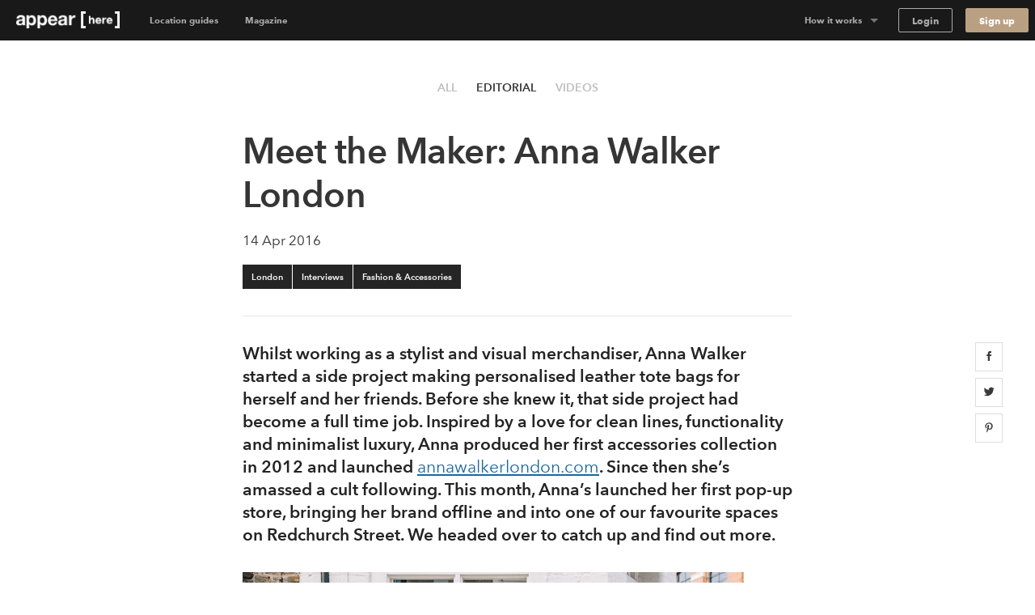

--- FILE ---
content_type: text/html; charset=utf-8
request_url: https://www.appearhere.us/inspire/blog/meet-the-maker-anna-walker-london?country_switch=1
body_size: 120602
content:
<!DOCTYPE html>
<html lang="en-US">
<head>
  <meta charset="utf-8">
  <meta content="IE=Edge,chrome=1" http-equiv="X-UA-Compatible">
  <meta name="description" content="Find out how Anna Walker used temporary retail space to bring her handmade leather accessories brand to life.">
  <meta name="keywords" content="">
  <meta property="twitter:account_id" content="350500031">
  <meta name="p:domain_verify" content="69e8b7f95e0e9fb4a0c1386a9f0f8180"/>
  <meta name="google-site-verification" content="TY4GQCZ1Be3KjJrxdI_6ipfYiszx3Cnt4eDhlaPJuE4" />
  <meta name="facebook-domain-verification" content="76jsbuxx1jg8y58nxktt654jq32gdh" />

    <meta name="viewport" content="width=device-width, height=device-height, initial-scale=1.0, minimum-scale=1.0">
    <meta name="typeahead-endpoint" content="">
    <meta name="typeahead-enabled" content="">
    <meta name="mapbox-access-token" content="pk.eyJ1IjoiYXBwZWFyaGVyZSIsImEiOiJvUlJ0MWxNIn0.8_mzlmxdekKy99luyV4T7w">

  <!-- Google Tag Manager -->
<script>(function(w,d,s,l,i){w[l]=w[l]||[];w[l].push({'gtm.start':
    new Date().getTime(),event:'gtm.js'});var f=d.getElementsByTagName(s)[0],
  j=d.createElement(s),dl=l!='dataLayer'?'&l='+l:'';j.async=true;j.src=
  'https://www.googletagmanager.com/gtm.js?id='+i+dl;f.parentNode.insertBefore(j,f);
})(window,document,'script','dataLayer','GTM-5449TBV');</script>
<!-- End Google Tag Manager -->




  <link rel="shortcut icon" type="image/x-icon" href="https://cdn.appearhere.co.uk/assets/favicon-a6ae96bf51cbe3931878942469db2ecafc9f68d6f9c94c5d2b407584bd518a7f.ico" />

  <meta content='product' name='twitter:card'>
<meta content='@appearhere' name='twitter:site'>
<meta content='@appearhere' name='twitter:creator'>
<meta content='Meet the Maker: Anna Walker London' name='twitter:title'>
<meta content='Find out how Anna Walker brought her handmade leather accessories brand to life' name='twitter:description'>
<meta content='Meet the Maker: Anna Walker London' property='og:title'>
<meta content='Find out how Anna Walker brought her handmade leather accessories brand to life' property='og:description'>
<meta content='article' property='og:type'>
<meta content='Appear Here' property='og:site_name'>
<meta content='https://cdn-0.ah-assets.net/uploads/content_hub/blog_post/cover_image/346/Anna_20Cover.jpg' property='og:image'>


  <title>Meet the Maker: Anna Walker London | Appear Here</title>

  <script type="text/javascript">
  window.AH = window.AH || {};

  window.AH.api_keys = {
    imgix: 'qmhyqfufHWQlczsq',
    mapbox_map_id: 'mapbox://styles/mapbox/streets-v11'
  }

  window.AH.features = {};
  // This will cover the majority of cases based on our analytics.
  window.AH.features.isMobile = /(android|ipad|iphone|ipod)/i.test(navigator.userAgent);
  window.AH.search = {};

  I18n = {};
  I18n.locale = "en-US";

  ClientTranslations = {"en-US":{"client":{"components":{"appear_here_plus_banner":{"benefits":{"exceptional_landlords":{"header":"Exceptional Landlords","text":"Appear Here Plus landlords are highly rated and fast to respond."},"exclusive_spaces":{"header":"Exclusive Spaces","text":"Appear Here Plus spaces are exclusive to the platform, so we'll always get you the best deal."},"premium_support":{"header":"Premium Support","text":"When you book with Appear Here Plus, you get the focused attention of our Plus customer support team."}},"button":"Learn more","modal_cta":"Search plus spaces","modal_text":"All Appear Here Plus spaces are verified by our team, ensuring a seamless experience no matter where in the world you're taking your idea.","see_spaces":"See spaces","text":"Exclusive spaces. Exceptional Landlords. Verified for quality."},"appear_here_plus_benefits":{"badge":"plus","benefit_1":"fast response","benefit_2":"trusted landlord","benefit_3":"premium quality"},"booking_date_suggestions":{"other_options":"Here are other available options:","show_more":"Show more options","uh_oh":"Uh oh, looks like the dates you selected are not available.","unavailable_date":"UNAVAILABLE DATE","unavailable_date_mobile":"UNAVAILABLE"},"booking_request_badge":{"booked":"Booked","checked_out":"Past booking","checking_out":"Past booking","created":"Submitted","declined":"Declined","extension":"Extension","in_occupation":"In Occupation","instant_booking":"Instant booking","matched":"In discussion","offer_accepted":"Offer stage","offer_approved":"Offer stage","offer_pending_ll_approval":"In discussion","offer_pending_tenant_approval":"Offer stage","pending_desposit_return":"Past booking","pending_ll_approval":"Needs Approval","pending_ll_signature":"Offer stage","pending_tenant_confirmation":"In discussion","pending_tenant_info":"Needs information","pending_tenant_signature":"Ready to sign","submitted":"Needs Approval","tenant_confirmed":"In discussion","viewing":"In discussion"},"brand_price_breakdown":{"title":"Price breakdown","appearing":"Appearing","deposit":{"heading":"Excluding refundable security deposit","held":"Total held deposit","label":"Refundable security deposit","tooltip":{"body":"The deposit amount may vary based on the space and booking duration.","heading":"Excluding refundable security deposit"}},"disappearing":"Disappearing","discount":{"agreed_discount":"Agreed discount","day":"Daily discount","month":"Monthly discount","quarter":"Quarterly discount","week":"Weekly discount","year":"Yearly discount"},"duration":{"one":"Your stay (%{count} day)","other":"Your stay (%{count} days)"},"headings":{"your_dates":"Your dates","your_stay":"Your stay"},"included_tax":"Including %{amount} tax","rent":{"exc_vat":"Rent (exc. VAT)","vat":"Rent VAT"},"service_fee":{"exc_vat":"Service fee (exc. VAT)","tooltip":{"heading":"Service fee","body":"This helps us run our platform and offer you dedicated customer service during your booking, as well as covering legals and transaction fees."},"vat":"Service fee VAT"},"total":{"exc_vat":"Total (exc. VAT)","inc_vat":"Total (inc. VAT)"},"total_with_deposit":"Total with deposit","total_payable":"Total payable","total_price":"Total price"},"bread_crumbs":{"chevron":"chevron icon"},"carousel":{"next":"Next slide","prev":"Previous slide"},"chosen_space_list":{"price_excl_vat":"Total excl. vat"},"collection_card":{"type":"Collection"},"company_details_card":{"help":{"contact_details":"Give our team a call on +1 (631) 773-3668","header":"Any questions?"},"saved":"These company details will be saved as part of your profile for our records.","title":"Your company details"},"concierge_card":{"expertise":"Our expert concierges have launched 1000s of stores.","header":"Our team of expert concierges will help you find the perfect space.","matching":"Every idea submitted gets matched to its own personal Concierge who will have the relevant expertise and experience to make sure it happens."},"concierge_example_image":{"chat_alt":"Example conversation with your Appear Here concierge","portrait_alt":"Appear Here concierge, Louis Duverger"},"confirm_and_pay_form_preview":{"steps":["1. Select payment option","2. Billing address","3. Card payment information"]},"contract":{"unable_to_load_contract":"Unable to fetch contract..."},"coronavirus_popup":{"copy":"Help us understand the impact of Coronavirus.","link":"Take the survey"},"countries_checkbox":{"FR":"France","GB":"United Kingdom","NL":"Netherlands","US":"United States"},"covid_additions_banner":{"blurb":"Make sure your store runs safely and smoothly with anti-viral cleaning services, PPE, a POS \u0026 social distancing signage for your store.","cta":"*Available at checkout","title":"The Safer Stores Package"},"destination_auto_complete":{"placeholder":"Anywhere","section_headers":{"cities":"Cities","districts":"Districts","places":"Places"}},"duration_dropdown_target":{"end_date":"Disappear","start_date":"Appear"},"extensions_tooltip":{"tooltip_body":"This booking is an extension"},"featured_destinations_grid":{"fallback_label":"Explore thousands of other spaces"},"idea_form":{"fields":{"attribution_channel":{"label":"How did you discover Appear Here?","placeholder":"Select an option"},"attribution_channel_unknown":{"placeholder":"Please specify"},"category":{"label":"What will you use this space for?","placeholder":"Choose a category"},"cover_image":{"label":"Cover photo","replace":"Replace cover"},"images":{"error":"Oops, wrong format! We can only accept .png or .jpeg files, max. 5MB each.","hint":"Landlords love to see images so include some good quality product shots, press images or event photos.","label":"Upload your best brand images","placeholder":{"first":"Add Images","others":"Add another"}},"links":{"facebook":"Facebook page","instagram":"Instagram handle","label":"Your brand social handles","placeholder":{"facebook":"facebook.com/yourbrandname","instagram":"@yourbrandname","tiktok":"@yourbrandname","twitter":"@yourbrandname","youtube":"@yourbrandname"},"twitter":"Twitter handle"},"look":{"hint":"How are you going to decorate or modify the space and what style do you want to create? Be as descriptive as possible so the landlord can understand your plans.","label":"Describe how the space will look","placeholder":"Describe how the space will look"},"name":{"label":"Give a name to your idea","placeholder":"Give your idea a name to save it"},"overall":{"category_hint":{"gallery":"Have you held exhibitions or shown your work previously? What type of work will you be displaying? How do you wish to display it?","popup_bar":"Include things like whether you have done this before or is it a new venture? What type of food or drink will you serve and why do you think it is awesome?","popup_shop":"Are you going to sell a product, or have a product launch? What is the product and why do you think it’s worth shouting about?","private_event":"Please provide as much detail as possible including timings, number of attendees, music, catering and plans for entertainment.","sample_sale":"What are you going to sell and why do you think it is worth shouting about? How will you promote the idea?","unique":"For events, please provide as much detail as possible including timings, number of attendees, music, catering and plans for entertainment."},"hint":"Minimum 150 characters","label":"What are you going to do in the space?","onboarded_label":"What’s your brand’s story and what do you want to do in the space?","placeholder":"Describe what your brand is about and what you want to do"},"reporting_category":{"label":"What category best describes your brand?","placeholder":"Choose a category"},"reporting_sub_category":{"placeholder":"Choose one or more options"},"space_look_images":{"hint":"Think of this as a moodboard, inspire the landlord with your vision. Add images of your previous spaces or a selection of your interior shots from your beloved Pinterest board.","label":"Add images of what your space will look like"},"story":{"hint":"Minimum 250 characters","label":"Tell us your story","placeholder":"Tell us about how you came up with your idea. Talk us through the journey."}},"fieldset":{"social_handles":"Your social handles"},"invalid_file_format":"Oops, wrong format! We can only accept .png or .jpeg files, max. 5MB each.","optional":"optional","tips":{"any_category":{"images":{"bullets":{"first":"Use high quality images to give a professional impression","second":"Images cannot be bigger than 5MB","third":"Images should be in JPEG or PNG format"},"example_images":"%{exampleImagesComponent}"},"story":{"bullets":{"first":"Tell us about how you came up with your idea","second":"What were you doing before?","third":"Talk us through your journey"}}},"gallery":{"look":{"example":{"body":"The main focus of the space will be on Zadie’s award-winning prints, so the walls will be kept white with minimal fittings. We will have high-end lighting designers to make the prints look amazing. For the opening evening, we will have 80+ VIPs and potential buyers attending. We will be serving champagne and canapes.","heading":"A good example to inspire you"}},"overall":{"bullets":{"first":"Think of this section like the ‘about’ section of your website.","second":"Give a brief introduction to your brand.","third":"Have you held exhibitions or shown your work in galleries previously?"},"example":{"body":"Zadie Gold's solo gallery exhibition is a culmination of years of artistic exploration and creative expression. \n\nHaving previously showcased her work as part of the Young Illustrators Club, Zadie's latest collection offers a captivating glimpse into her whimsical world of color and imagination. From vibrant cityscapes to intimate portraits, each piece reflects her unique perspective and storytelling prowess. The exhibition aims to transport viewers on a visual journey, inviting them to immerse themselves in a tapestry of emotions and narratives. Through innovative display techniques and interactive elements, Zadie seeks to engage audiences and spark conversations about art, life, and the human experience.","heading":"A good example to inspire you"}}},"heading_example":"Show example","heading_tips":"Show tips","popup_bar":{"look":{"example":{"body":"The space will set up as a kitsch 50s-style cafe with large brightly coloured photographs of iconic sandwiches framed on the walls. We will have our logo made into a neon sign, which hang in the window. We will prepare the sandwiches on-site and we have all the equipment. There will be no cooking and we will not require extraction. We expect to do 100 covers a day.","heading":"A good example to inspire you"}},"overall":{"bullets":{"first":"Think of this section like the ‘about’ section of your website.","second":"Give a brief introduction to your brand. What is your story?","third":"Have you done this before? Or is it a new venture?"},"example":{"body":"At The Club Sandwich Bar, it's not just about serving food; it's about perfecting an iconic culinary classic while creating an unforgettable dining experience. \n\nGuests can expect an exquisite selection of meticulously crafted club sandwiches, each showcasing the chefs' expertise honed at renowned establishments like The Dorchester and The Ritz. From traditional favorites to innovative twists, every bite promises to tantalize the taste buds and evoke a sense of culinary nostalgia. The bar's launch heralds a new chapter for Dave and Alex, representing their debut solo venture and a testament to their passion for gastronomy and creativity.","heading":"A good example to inspire you"}}},"popup_shop":{"look":{"example":{"body":"We want the store to feel like a curated high-end boutique. The fit-out will include vintage furniture and we will be displaying key pieces from the new collection on mannequins in the window. We expect to have around 1000+ people visit in total and there will be a launch night with press attending.","heading":"A good example to inspire you"}},"overall":{"bullets":{"first":"Think of this section like the ‘about’ section of your website.","second":"Describe what your brand is about: when did you launch, what is your mission and who is your audience?"},"example":{"body":"The British label's store launch isn't just about selling products; it's a grand unveiling of an entire ethos, blending the timeless elegance of royalty with the contemporary vibrancy of pop culture. \n\nWith a captivating array of t-shirts and Jubilee merchandise on display, each piece embodies the brand's unique fusion of tradition and rebellion. This venture marks a significant milestone, representing the culmination of meticulous design and curation. It's worth shouting about because it offers customers an opportunity to engage with a brand that not only celebrates heritage but also embraces the spirit of individuality and self-expression. While this marks the brand's first foray into the London retail scene, its innovative approach and distinctive aesthetic are sure to make a lasting impression.","heading":"A good example to inspire you"}}},"private_event":{"look":{"example":{"body":"We'll dress the walls with drapes and artworks to give it that extra touch. As for furniture, we'll need comfy sofas and armchairs for the chill-out spot, and sleek tables and chairs for folks to mingle around. We're aiming for sophistication and elegance, with music playing in the background to set the mood.","heading":"A good example to inspire you"}},"overall":{"bullets":{"first":"Describe what the event is about and who it is for.","second":"Give as much detail as possible including timings, number of attendees, music, catering and plans for entertainment."},"example":{"body":"Step into a world of mystery and enchantment on Saturday, May 25th, from 9:00 PM until 2:00 AM at our exclusive Midnight Masquerade event. \n\nLocated in a hidden venue in the heart of the city, this soirée promises an unforgettable night filled with opulence and secrecy. Limited to 150 guests, the evening features live jazz bands, sultry vocalists, and immersive theater performances, ensuring excitement and wonder at every turn. Indulge in gourmet cuisine and artisanal cocktails as you dance the night away behind your elegant mask. Dress to impress and join us for a magical experience unlike any other. Secure your invitation now for an enchanting evening of mystery and intrigue.","heading":"A good example to inspire you"}}},"sample_sale":{"look":{"example":{"body":"We want to keep the space clean and minimal with white clothing racks. Custom signage will be added to walls and counter. The space will feel open and airy, as we will limit the large crowds with a ticketed entry system.","heading":"A good example to inspire you"}},"overall":{"bullets":{"first":"Think of this section like the ‘about’ section of your website.","second":"Give a brief introduction to your brand. What is your story?","third":"Who is your audience?"},"example":{"body":"MRT, a renowned high-fashion streetwear brand with established stores in Paris and New York, is poised to make its mark in London with its first-ever sample sale event. \n\nExpected to attract over 800 attendees across a two-day pop-up, this event promises an unparalleled opportunity for fashion enthusiasts to access signature pieces at irresistible prices. Showcasing a curated selection of cutting-edge apparel and statement accessories, the sample sale embodies MRT's commitment to edgy sophistication and luxury.","heading":"A good example to inspire you"}}},"unique":{"look":{"example":{"body":"Envision an atmospheric bar reminiscent of 1900's New York with mahogany bar counters, vintage bar stools, and exposed brick walls. We plan to use dim, warm lighting, antique mirrors, and have intricate woodwork to create an intimate and classic looking space. On the walls we're going to add framed black-and-white photographs of old New York.","heading":"A good example to inspire you"}},"overall":{"example":{"body":"As the curtains rise on the launch of Old Tommy's Gin, guests are transported back in time to the glamorous era of 1900s New York. Against the backdrop of a meticulously recreated speakeasy, complete with period decor and vintage furnishings, attendees are treated to an evening of elegance and sophistication. From 19:00 to 23:00, the event unfolds with a curated playlist of nostalgic gramophone music, setting the mood for an unforgettable soirée. \n\nImpeccably attired bartenders in bow-ties serve up a selection of classic Gin cocktails, infused with a modern twist, while guests mingle and indulge in culinary delights from carefully curated catering partners. Entertainment comes in the form of live jazz performances and immersive experiences, ensuring that every moment is filled with excitement and delight. With influencers and A-list celebrities in attendance, the launch of Old Tommy's Gin promises to be a night to remember, marking the beginning of a new era of refinement and indulgence.","heading":"A good example to inspire you"}}}}},"idea_no":"Idea no.","idea_select":{"booking":{"one":"%{count} booking","other":"%{count} bookings"},"choose_idea":"Choose your idea","request":{"one":"%{count} request","other":"%{count} requests"},"title":"Pick your idea"},"idea_select_or_create":{"cta":"Create new idea"},"image_grids":{"community":{"image_1_alt":"Appear Here Summer Party 2016","image_2_alt":"Marina London Pop up Launch","image_3_alt":"Appear Here Summer Party 2016","image_4_alt":"Appear Here Summer Party 2016","image_5_alt":"Edjer x 24 hour club","image_6_alt":"Appear Here Summer Party 2016"},"space":{"image_1_alt":"Espace Quartier de la Monnaie, Monnaie, Paris","image_2_alt":"Boxpark, Shoreditch, London","image_3_alt":"Westfield Up Market, Stratford, London","image_4_alt":"Smithfield, London","image_5_alt":"58 Rue la Condamine, 75017 Paris","image_6_alt":"Topshop Flagship Store, London"},"team":{"image_1_alt":"New York City","image_2_alt":"Appear Here photographer, Adam Kang","image_3_alt":"Appear Here concierge, Emma Shearer","image_4_alt":"Appear Here Concierge Team","image_5_alt":"Appear Here Service Team","image_6_alt":"Paris"}},"instant_booking_tooltip":{"tooltip_body":"For bookings under %{threshold}, you can book and pay without sending an enquiry.","tooltip_body_no_threshold":"You can book and pay without sending an enquiry.","tooltip_header":"This is an Instant Book space"},"interactive_calendar":{"days":{"friday":"Fr","monday":"Mo","saturday":"Sa","sunday":"Su","thursday":"Th","tuesday":"Tu","wednesday":"We"}},"landlord_availability_calendar_modal":{"body":{"booked":"Booked","current_request":"Current request","dashboard_cta":"View in dashboard","offer":"Offer","offer_count":{"one":"With %{count} under offer","other":"With %{count} under offer"},"request_count":{"one":"%{count} request","other":"%{count} requests"},"unavailable":"Date marked as unavailable"},"header":{"available":"Your space is available for these dates","unavailable":"You don't have availability for the requested dates"},"key":{"conflict":"Conflicting dates","current_request":"Current request","unavailable":"Unavailable/Booked/Under Offer"}},"landlord_brand_choice":{"brand_choice_button":"Sign up to browse spaces","brand_text":"I'm a brand","landlord_choice_button":"Enquire about listing your space","landlord_text":"I'm a landlord"},"landlord_pricing_plan_select":{"basic_plan":{"benefits":{"chat":"Direct chat with brands","curated_listing":"Curated listing","instant_book":"Instant Book requests","reporting":"Basic reporting","sign_and_pay":"Online sign \u0026 Pay"},"caveat":"* Prices may vary outside of our key locations","helper":"For general vacancies","one_off":"+ 20% commission per booking","price":"$250","price_sub_copy_1":"one off fee","price_sub_copy_2":"per space","title":"Basic"},"cta":"Select plan","includes":"Includes","plan":{"bespoke":"Bespoke","contact_us":"Contact us","cta":"Select plan","per_booking":"per booking"},"pro_plan":{"benefits":{"access_smart_store":"Access to our smart store fit out","account_manager":"Personal account manager","boosted_marketing":"Boosted marketing","check_in_out":"Check-ins / Check-outs","curated_listing":"Curated listing","viewings":"Viewings"},"helper":"For a flexible retail approach","one_off":"+ 20% commission per booking","price":"$500","price_sub_copy_1":"per space","price_sub_copy_2":"per month","title":"Pro"}},"login_form":{"cta":"Log in","email":"Email","forgot_password":"Forgot your password?","incorrect_email_or_password":"Incorrect email or password","oauth_error":"This email is already in use. Please login below.","password":"Password"},"offer_modal":{"calendar":{"key":{"available":"Available","booked":"Booked","unavailable":"Unavailable"}},"offer_summary":{"add":"Add","continue":"Continue","contract_notification":"Every contract contains our Standard Agreement. [Read it here](%{contract_url})","description":"Review before sending to the tenant to pay \u0026 sign the contract.","edit":"Edit","idea":"Idea","licence":"Space License","no_licences":" No licenses selected (required)","no_rules":"No additional rules","no_signatory":"No signatory selected (required)","price":"Price","rules":"Space Rules","send_to_tenant":"Send to tenant","signatory":"Legal Signatory","space":"Space","title":"Your offer details"},"step_footer":{"save_and_continue":"Save and continue","summary":"Summary"},"steps":{"dates":{"description":"If you’ve agreed on different dates with the tenant, please make sure to update them here. Set the pricing on the next step.","landlord_makes":"You'll make (%{days} days)","title":"Confirm the dates","total_rent":"Total Rent (%{days} days)"},"how_it_works":{"cta":"Ok, got it!","list_items":{"countersign":"Within 48 hours you will receive a copy to countersign.","deal_confirmed":"The deal is only confirmed once you’ve countersigned.","generate_contract":"This will generate a legally-binding contract for the tenant to review, pay and sign.","review_details":"Make sure to review the details such as the dates and price of the booking"},"title":"Reviewing and sending an offer to a tenant"},"legal_signatory":{"description":"This is the signature that will appear on the final contract.","placeholder":"Select signatory","title":"Legal Signatory"},"permitted_use":{"description":"For more information on the licences please visit our [FAQs](https://appearhere.zendesk.com/hc/en-gb/articles/360004229018)","form":{"fields":{"international":{"label":"Enter your licence info below","placeholder":"Enter licence info here","required":"A space licence is required to send the offer"},"uk":{"added_licences":"Added licences","label":"Select from list","placeholder":"Open list","remove":"Remove","required":"Please select at least one space licence"}}},"title":"Provide your space licenses"},"price":{"description":"Remember to amend if you have agreed different prices with the tenant.","form":{"deposit_validation":{"max":"Deposit amount must be less than or equal to $%{max_deposit}","min":"Deposit must be greater than or equal to $0"},"fields":{"daily_price":{"label":"Daily Price"},"gross_deposit":{"label":"Deposit"},"landlord_net_rent_total":{"label":{"one":"Total Rent - Excl. Tax (1 day)","other":"Total Rent - Excl. Tax (%{count} days)"}}}},"title":"Pricing the booking"},"space_rules":{"description":"These details will go in your contract and will have to be agreed up on by the tenant.","label":"Additional rules","rules":"Space rules on listing page","title":"Provide your space rules"}}},"one_time_hint_tooltip":{"button":"Got it","skip_all":"Skip all"},"overdue_payments_warning":{"cta":"Pay now","heading":{"one":"You have %{count} overdue payment","other":"You have %{count} overdue payments"},"subheading":"Your tenancy is at risk if you do not make rent payments on time"},"pagination":{"accessibility_label":"go to page","next_page":"Next page","page_of":"%{current} of %{total}","previous_page":"Previous page"},"payment_details_card":{"billing":"Appear Here operates using self-billing, where we prepare your invoices and forward them to you with payment.","customise":"If you need to customise payment details for your spaces individually, please get in touch with our landlord parternships team.","help":{"contact_details":"Give our team a call on +1 (631) 773-3668","header":"Any questions?"},"payments":"Payments will be made into your account within 3 days of receiving a signed tenancy agreement.","title":"Receive payments","vat":"If a valid VAT number is not entered, Appear Here will not charge VAT on the rent."},"payment_info":{"payment_info_1":"By selecting \"Confirm \u0026 Pay\" you agree for us to take the amount agreed with the landlord immediately from the card entered above.","payment_info_2":"The deposit will be taken as a separate transaction and can can only be refunded to this card.","payment_info_3":"Once we have taken payment you’ll be asked to sign your contract.","payment_info_4":"This card will be used for recurring monthly payments.","payment_info_5":"Once we have taken payment you’ll be asked to sign your contract."},"personalised_space_suggestion":{"cta":"Help me find space","footer_text":"Get personalised space suggestions from our expert concierge team."},"pick_viewing_modal":{"choose_time":"Send chosen time","close":"Cancel","description":"%{landlord} has sent you three viewing times to choose from.","no_choice_description":"You can send a chat message to your concierge to find a better time that suits","no_choice_title":"Can't see a time that works?","title":"Schedule your viewing"},"place_card":{"spaces_in_label":"Spaces in","spaces_in_label_new":"Read our guide to"},"press_quote":{"meta":{"read_more":"Read more"}},"price_breakdown_tooltip":{"booking_request_header":"Booking request price","deposit":"Refundable Deposit","offer_header":"Current offer price","request_duration":{"one":"%{count} day","other":"%{count} days"},"service_fee":"Service Fee","total":"Total","vat":"VAT"},"pro_subscription_card":{"header":"Per Pro space","help":{"contact_details":"Give our team a call on +1 (631) 773-3668","header":"Any questions?"},"price":"$%{price} /month","tax_excl":"VAT excl.","your_subscription":{"exclusive":"Appear Here will be your exclusive agent for your Appear Here Pro spaces.","header":"Your Pro subscription","included":"Pro services will include targeted marketing, concierge services and access to Appear Here Pro fit-out solutions."}},"pro_subscription_invoice_table":{"hide_details":"Hide details","line_item":{"paid_in_full":"Full subscription cost","remaining_billing_cycles":"%{installment} of %{months} months"},"see_details":"See Details","status":{"not_paid":"Not paid","paid":"Paid","payment_due":"Payment due","pending":"Pending","posted":"Upcoming","voided":"Voided"},"subscription":{"annually":"Pro Subscription (annually)","monthly":"Pro Subscription (monthly)"},"table_header":{"amount":"Amount","description":"Description","due_on":"Due on","spaces":"Spaces","status":"Status"},"title":"Pro Subscriptions"},"progress_bar":{"good":"Just about right","great":"You’re there","too_short":"Too short"},"propose_viewings_modal":{"appointment_times":["09:00","09:30","10:00","10:30","11:00","11:30","12:00","12:30","13:00","13:30","14:00","14:30","15:00","15:30","16:00","16:30","17:00","17:30","18:00","18:30","19:00","19:30","20:00","20:30"],"cancel":"Cancel","description":"Give the brand, three time options to book viewing. You can also use the chat feature to find out when would work for them first.","form":{"errors":{"choose_different":"Please choose different times","choose_future":"Choose a time in the future"},"fields":{"option_1":{"label":"Option 1"},"option_2":{"label":"Option 2"},"option_3":{"label":"Option 3"}}},"message_brand":"Message brand","send_options":"Send options","title":"Schedule the viewing"},"request_summary":{"cancel":{"cta":"Cancel request","modal":{"body":"Let us know why this request didn't work out.","booked_another_space":"Booked another space","cta":"Cancel request","date_conflict":"Date conflict","space_not_needed":"Space not needed","space_unsuitable":"Space unsuitable","title":"Are you sure?"},"title":"Want to cancel your request?"},"dates":"Dates","landlord":{"price":{"appear_here_commission":"Appear Here commission (%{commission}%)","appear_here_commission_tax":{"sales_tax":"Appear Here commission Tax","vat":"Appear Here commission VAT"},"deposit":"Refundable deposit","include_tax":"incl. Tax","pricing_details":"Price breakdown","rent":{"one":"Rent (1 day)","other":"Rent (%{count} days)"},"rent_tax":{"sales_tax":{"one":"Rent (1 day) Tax","other":"Rent (%{count} days) Tax"},"vat":{"one":"Rent (1 day) VAT","other":"Rent (%{count} days) VAT"}},"service_fee":"Service fee","tax":{"sales_tax":"Tax","vat":"VAT"},"the_brand_pays":"The brand pays","total_brand_pays":"Total brand pays","you_make":"You make"}}},"sign_up":{"form":{"inputs":{"company_name":{"label":"Company name"},"company_website":{"label":"Company website"},"email":{"label":"Email"},"first_name":{"label":"First name"},"last_name":{"label":"Last name"},"password":{"description":"Minimum 8 characters","label":"Password"},"phone":{"label":"Phone number"}}}},"sign_up_with_shopify_form":{"shop":"Shop name"},"signup_with_email_form":{"cta":"Sign up","email":"Email","email_opt_in":"I’d like to receive updates on the latest spaces available, useful advice, and retail trends in my market","first_name":"First name","last_name":"Last name","minimum_characters":{"one":"Minimum %{count} character","other":"Minimum %{count} characters"},"password":"Password"},"signup_with_shopify_form":{"login":{"cta":"Log in with Shopify"},"shop":"Shopify shop name","signup":{"cta":"Sign up with Shopify"}},"social_links":{"twitter":{"via":"appearhere"}},"space_card":{"unavailable":"UNAVAILABLE"},"space_features_checkbox":{"basement":{"label":"Basement"},"counters":{"label":"Counters"},"extraction":{"label":"Kitchen extraction"},"fitting_rooms":{"label":"Fitting rooms"},"heating":{"label":"Heating"},"lighting":{"label":"Lighting"},"parking":{"label":"Parking"},"security_shutters":{"label":"Security shutters"},"security_system":{"label":"Security system"},"shelves":{"label":"Shelves"},"stock_room":{"label":"Stock room"},"toilets":{"label":"Toilets"},"wheelchair_access":{"label":"Wheelchair accessible"},"wifi":{"label":"Wifi"}},"space_filter":{"clear":"Clear all","placeholder":"All Spaces","search_spaces":"Search spaces","submit":"Apply filter"},"space_map":{"redo_search_label":"Search this area"},"space_price_input_range":{"max_value":"$%{value}","min_value":"$%{value}"},"space_types_checkbox":{"bar-restaurant":{"label":"Bar \u0026 Restaurant"},"event":{"label":"Event"},"market":{"label":"Market"},"retail":{"label":"Retail"},"shop-share":{"label":"Shop Share"},"shopping-centre":{"label":"Shopping Center"},"shopping_centre":{"label":null},"unique":{"label":"Unique"}},"steps_counter":{"step":"Step %{current} of %{max}"},"suggest_dates_modal":{"description":"If you’ve agreed on different dates with the tenant, please make sure to update them here.","title":"Suggest new dates"},"talk_to_landlord_button":{"cta":"Message the Landlord","text":"Any Questions?"},"talk_to_landlord_modal":{"check_email":"Check your email for a reply","cta":"Send Message","error":"Message is required","message_sent":"Your message has been sent!","placeholder":"Questions about viewings? Write your message here","title":"Message the Landlord"},"toggle":{"active":"Yes","inactive":"No"},"tooltip":{"dismissible_tooltip":{"dismiss_button_title":"Close"}},"update_calendar_notification":{"cta":"Update now","heading":"Time to update your calendar","subheading":"Keeping your calendar up to date ensures we can provide you with the most relevant requests","subheading_declined":"You declined a booking request because there is a date conflict, please update the space availability in the calendar"}},"apps":{"login":{"divider":"or","heading":"## Welcome back\u003cbr\u003eLog in to your account","signup_link":"Sign up","subheading":"Need an account?"},"signup":{"availability_heading":"## Create a free account to check availability","divider":"or","heading":"## Create your account\u003cbr\u003eFind space for your idea","login_link":"Login here","recommended":"Recommended","spaceless_heading":"## Create your account\u003cbr\u003eReceive suggestions","spam_copy":"We’ll send you a confirmation email. \u003cbr /\u003e\n**Haven’t received an email?** Please check your spam folder to make sure it's not in there.","subheading":"Already have an account?","terms":"By signing up you confirm that you accept the [Terms of service](/terms_of_use) and [Privacy policy](/privacy_policy)"},"space":{"contact":{"concierge_expertise":"%{location} Concierge","concierge_name":"Emma","help_btn":"Help me find space","london":"London","new_york":"New York","paris":"Paris","title":"Can’t find the perfect space?"}},"editorial":{"blog":{"heading":"AH Magazine","related":"Up next","strap":"Explore the here, now and everywhere"},"subnav":{"all":"All","blog":"Editorial","events":"Events","guides":"Guides","success_stories":"Success Stories","videos":"Videos"}}},"identity_providers":{"email":{"signup":{"cta":"Sign up with Email"}},"google":{"login":{"cta":"Log in with Google"},"signup":{"cta":"Sign up with Google"}},"shopify":{"login":{"cta":"Log in with Shopify"},"signup":{"cta":"Sign up with Shopify"}}},"yup":{"array":{"max":"${path} field must have less than or equal to ${max} items","min":"${path} field must have at least ${min} items"},"date":{"max":"${path} field must be at earlier than ${max}","min":"${path} field must be later than ${min}"},"mixed":{"default":"${path} is invalid","oneOf":"${path} must be one of the following values: ${values}","required":"${path} is a required field"},"number":{"integer":"${path} must be an integer","lessThan":"${path} must be less than ${less}","max":"${path} must be less than or equal to ${max}","min":"${path} must be greater than or equal to ${min}","moreThan":"${path} must be greater than ${more}","negative":"${path} must be a negative number","notEqual":"${path} must be not equal to ${notEqual}","positive":"${path} must be a positive number"},"object":{"noUnknown":"${path} field cannot have keys not specified in the object shape"},"string":{"email":"${path} must be a valid email","length":"${path} must be exactly ${length} characters","lowercase":"${path} must be a lowercase string","matches":"${path} must match the following: \"${regex}\"","max":"${path} must be at most ${max} characters","min":"${path} must be at least ${min} characters","trim":"${path} must be a trimmed string","uppercase":"${path} must be a upper case string","url":"${path} must be a valid URL"}},"constants":{"cities":{"LAX":"Los Angeles","LON":"London","NYC":"New York","PAR":"Paris"},"formats":{"dates":{"day_short_month":"DD MMM","day_short_month_year":"DD MMM `YY","short":"MM/DD/YY"}}},"pages":{"search":{"filters":{"cancel":"Cancel","cancellation_policy":{"checkbox_label":"Cancellation policy","checkbox_sublabel":"Spaces with moderate or flexible cancellation policies"},"clear_all":"Clear all","features":{"label":"Amenities","selected_label":{"one":"%{selected}","other":"%{count} selected","zero":"Any"}},"more_filters":{"label":"More filters"},"plus":{"checkbox_label":"Plus spaces","checkbox_sublabel":"Trusted landlord, fast response, premium quality","label":"Verified spaces"},"price_range":{"average_price":"Average daily price of %{value}","label":"Price range","value":"$%{min} - $%{max}"},"size_range":{"bucket_step":50,"label":"Space size","max_size":3500},"sort":{"label":"Sort by","newest":"Newest","price-asc":"Lowest price","price-desc":"Highest price","relevance":"Recommended"},"space_tags":{"label":"Space Tags"},"space_types":{"label":"Space type","selected_label":{"one":"%{selected}","other":"%{count} selected","zero":"Any"}},"submit":"Apply","title":"Filters (%{filter_count})"},"results":{"availability":"Availability confidence","badge_labels":{"concierge_pick":"Concierge pick","new":"New","plus":"Plus"},"badge_text":"This space is **verified for quality** in every aspect by our team of experts and has an exceptional Landlord to offer you the best experience.","cancellation_covid":{"full":"Covid-secure cancellation","short":"Covid-secure"},"cancellation_flexible":{"full":"Flexible cancellation","short":"Flexible"},"cancellation_moderate":{"full":"Moderate cancellation","short":"Moderate"},"discount_rate":"%{discount}% lower","place":"Place","place_label":"Part of","place_space_count":{"one":"%{count} space","other":"%{count} spaces"},"price_from":"from","price_unit":"/day","range_too_short":"%{minDuration} day minimum booking","responsive_landlord_tooltip_text":"**Responsive landlord**\u003cbr /\u003eThis landlord usually responds to all enquiries in less than 48 hours","score":"Score","two_week_promotion":"2 weeks free","unavailable":"Choose Alternative Dates"}}},"countries":{"AD":"Andorra","AE":"United Arab Emirates","AF":"Afghanistan","AG":"Antigua \u0026 Barbuda","AI":"Anguilla","AL":"Albania","AM":"Armenia","AO":"Angola","AQ":"Antarctica","AR":"Argentina","AS":"American Samoa","AT":"Austria","AU":"Australia","AW":"Aruba","AX":"Åland Islands","AZ":"Azerbaijan","BA":"Bosnia \u0026 Herzegovina","BB":"Barbados","BD":"Bangladesh","BE":"Belgium","BF":"Burkina Faso","BG":"Bulgaria","BH":"Bahrain","BI":"Burundi","BJ":"Benin","BL":"St. Barthélemy","BM":"Bermuda","BN":"Brunei","BO":"Bolivia","BQ":"Caribbean Netherlands","BR":"Brazil","BS":"Bahamas","BT":"Bhutan","BV":"Bouvet Island","BW":"Botswana","BY":"Belarus","BZ":"Belize","CA":"Canada","CC":"Cocos (Keeling) Islands","CD":"Congo - Kinshasa","CF":"Central African Republic","CG":"Congo - Brazzaville","CH":"Switzerland","CI":"Côte d’Ivoire","CK":"Cook Islands","CL":"Chile","CM":"Cameroon","CN":"China","CO":"Colombia","CR":"Costa Rica","CU":"Cuba","CV":"Cape Verde","CW":"Curaçao","CX":"Christmas Island","CY":"Cyprus","CZ":"Czech Republic","DE":"Germany","DJ":"Djibouti","DK":"Denmark","DM":"Dominica","DO":"Dominican Republic","DZ":"Algeria","EC":"Ecuador","EE":"Estonia","EG":"Egypt","EH":"Western Sahara","ER":"Eritrea","ES":"Spain","ET":"Ethiopia","FI":"Finland","FJ":"Fiji","FK":"Falkland Islands","FM":"Micronesia","FO":"Faroe Islands","FR":"France","GA":"Gabon","GB":"United Kingdom","GD":"Grenada","GE":"Georgia","GF":"French Guiana","GG":"Guernsey","GH":"Ghana","GI":"Gibraltar","GL":"Greenland","GM":"Gambia","GN":"Guinea","GP":"Guadeloupe","GQ":"Equatorial Guinea","GR":"Greece","GS":"South Georgia \u0026 South Sandwich Islands","GT":"Guatemala","GU":"Guam","GW":"Guinea-Bissau","GY":"Guyana","HK":"Hong Kong SAR China","HM":"Heard \u0026 McDonald Islands","HN":"Honduras","HR":"Croatia","HT":"Haiti","HU":"Hungary","ID":"Indonesia","IE":"Ireland","IL":"Israel","IM":"Isle of Man","IN":"India","IO":"British Indian Ocean Territory","IQ":"Iraq","IR":"Iran","IS":"Iceland","IT":"Italy","JE":"Jersey","JM":"Jamaica","JO":"Jordan","JP":"Japan","KE":"Kenya","KG":"Kyrgyzstan","KH":"Cambodia","KI":"Kiribati","KM":"Comoros","KN":"St. Kitts \u0026 Nevis","KP":"North Korea","KR":"South Korea","KW":"Kuwait","KY":"Cayman Islands","KZ":"Kazakhstan","LA":"Laos","LB":"Lebanon","LC":"St. Lucia","LI":"Liechtenstein","LK":"Sri Lanka","LR":"Liberia","LS":"Lesotho","LT":"Lithuania","LU":"Luxembourg","LV":"Latvia","LY":"Libya","MA":"Morocco","MC":"Monaco","MD":"Moldova","ME":"Montenegro","MF":"St. Martin","MG":"Madagascar","MH":"Marshall Islands","MK":"Macedonia","ML":"Mali","MM":"Myanmar (Burma)","MN":"Mongolia","MO":"Macau SAR China","MP":"Northern Mariana Islands","MQ":"Martinique","MR":"Mauritania","MS":"Montserrat","MT":"Malta","MU":"Mauritius","MV":"Maldives","MW":"Malawi","MX":"Mexico","MY":"Malaysia","MZ":"Mozambique","NA":"Namibia","NC":"New Caledonia","NE":"Niger","NF":"Norfolk Island","NG":"Nigeria","NI":"Nicaragua","NL":"Netherlands","NO":"Norway","NP":"Nepal","NR":"Nauru","NU":"Niue","NZ":"New Zealand","OM":"Oman","PA":"Panama","PE":"Peru","PF":"French Polynesia","PG":"Papua New Guinea","PH":"Philippines","PK":"Pakistan","PL":"Poland","PM":"St. Pierre \u0026 Miquelon","PN":"Pitcairn Islands","PR":"Puerto Rico","PS":"Palestinian Territories","PT":"Portugal","PW":"Palau","PY":"Paraguay","QA":"Qatar","RE":"Réunion","RO":"Romania","RS":"Serbia","RU":"Russia","RW":"Rwanda","SA":"Saudi Arabia","SB":"Solomon Islands","SC":"Seychelles","SD":"Sudan","SE":"Sweden","SG":"Singapore","SH":"St. Helena","SI":"Slovenia","SJ":"Svalbard \u0026 Jan Mayen","SK":"Slovakia","SL":"Sierra Leone","SM":"San Marino","SN":"Senegal","SO":"Somalia","SR":"Suriname","SS":"South Sudan","ST":"São Tomé \u0026 Príncipe","SV":"El Salvador","SX":"Saint Martin","SY":"Syria","SZ":"Swaziland","TC":"Turks \u0026 Caicos Islands","TD":"Chad","TF":"French Southern Territories","TG":"Togo","TH":"Thailand","TJ":"Tajikistan","TK":"Tokelau","TL":"Timor-Leste","TM":"Turkmenistan","TN":"Tunisia","TO":"Tonga","TR":"Turkey","TT":"Trinidad \u0026 Tobago","TV":"Tuvalu","TW":"Taiwan","TZ":"Tanzania","UA":"Ukraine","UG":"Uganda","UM":"U.S. Outlying Islands","US":"United States","UY":"Uruguay","UZ":"Uzbekistan","VA":"Vatican City","VC":"St. Vincent \u0026 Grenadines","VE":"Venezuela","VG":"British Virgin Islands","VI":"U.S. Virgin Islands","VN":"Vietnam","VU":"Vanuatu","WF":"Wallis \u0026 Futuna","WS":"Samoa","YE":"Yemen","YT":"Mayotte","ZA":"South Africa","ZM":"Zambia","ZW":"Zimbabwe"},"api":{"error_messages":{"not_found":"Sorry, looks like something went wrong. We've been notified of the issue and we're looking into it","server_error":"Sorry, looks like something went wrong. We've been notified of the issue and we're looking into it","unauthorized":"Looks like you don't have permission to do that"}}},"number":{"format":{"separator":".","delimiter":",","precision":3,"significant":false,"strip_insignificant_zeros":false},"currency":{"format":{"format":"%u%n","unit":"$","separator":".","delimiter":",","precision":2,"significant":false,"strip_insignificant_zeros":false,"code":"USD","thousands_separator":","}},"percentage":{"format":{"delimiter":"","format":"%n%"}},"precision":{"format":{"delimiter":""}},"human":{"format":{"delimiter":"","precision":3,"significant":true,"strip_insignificant_zeros":true},"storage_units":{"format":"%n %u","units":{"byte":{"one":"Byte","other":"Bytes"},"kb":"KB","mb":"MB","gb":"GB","tb":"TB","pb":"PB","eb":"EB"}},"decimal_units":{"format":"%n %u","units":{"unit":"","thousand":"Thousand","million":"Million","billion":"Billion","trillion":"Trillion","quadrillion":"Quadrillion"}}},"nth":{"ordinals":{},"ordinalized":{}},"currency_in_words":{"currencies":{"default":{"decimal":{"many":"pence","one":"cent","other":"cents"},"unit":{"many":"pounds","one":"dollar","other":"dollars"}},"dollar":{"decimal":{"one":"cent","other":"cents"},"unit":{"one":"dollar","other":"dollars"}},"euro":{"decimal":{"many":"cents","one":"cent","other":"cents"},"unit":{"many":"euros","one":"euro","other":"euros"}},"pound":{"decimal":{"many":"pence","one":"penny","other":"pence"},"unit":{"many":"pounds","one":"pound","other":"pounds"}}}}},"durations":{"day":{"one":"1 day","other":"%{count} days"},"month":{"one":"1 month","other":"%{count} months"},"quarter":{"one":"1 quarter","other":"%{count} quarters"},"week":{"one":"1 week","other":"%{count} weeks"},"year":{"one":"1 year","other":"%{count} years"}},"moments":{"booking_request_confirmed_tenant":{"glad_you_like_it":"We're glad you like it","landlord_will_be_in_touch":"The landlord will be in touch with an offer for you"},"signature_request_tenant_signed":{"body":"Your booking will be finalized when the landlord signs. Usually this is within 24 hours.","heading":"Your contract is signed, sealed and delivered."},"viewing_accepted_tenant":{"body":"Thank you for confirming the viewing.","heading":"Viewing Booked","ok":"OK"}}}}
;

        request = {
        locale: 'en-US',
        csrfToken: 'fkvtCTj5NouBXOUs/zmwrvqKkXCe048DMZWmJJPR4Va9dM2fe00IAeoaV1e3LAG8T+TMKTRwcNLwy4kEXz/ZdQ==',
        location: {
          hostname: 'www.appearhere.us',
          pathname: '/inspire/blog/meet-the-maker-anna-walker-london',
          search: '?country_switch=1',
          origin: 'https://www.appearhere.us',
          href: 'https://www.appearhere.us/inspire/blog/meet-the-maker-anna-walker-london?country_switch=1',
        },
        featuresByEnabled: JSON.parse('{"cancellation_policy":false,"homepage_suggestions":false,"hellosign_down":false,"landlord_pricing_plan":false,"update_production_state":false,"blacklist_user":false,"price_tags":true,"forced_availability_search":false,"space_hunter_blacklist":false,"approve_cancellations":false,"hide_phone_number":false,"expanded_brand_onboarding":false,"new_partner_agreement_rollout":true,"two_week_promotion":false,"ib_sms_alerts":true,"all_additions":false,"block_foundxappearhere":true,"concierge_blacklist":false,"admin_notification_bar":false,"new_mailing_subdomain":false,"similar_spaces_suggestions":true,"landlord_brand_choice":true,"brand_price_breakdown":true,"lock_chat":true,"space_look_images":true,"new_edit_profile":true,"show_unavailable_spaces":true,"space_price_updatings":false,"duplicate_invoices":false,"homepage_featured_spaces":true,"new_tax":false,"deposit_automation":true,"new_idea_profile":true,"new_brand_onboarding":true,"edit_invoices":false,"phone_lines_not_available":false,"edit_opening_days":false,"hide_phone_number_en":true,"long_term_form":false,"live_availability":true,"ideas_fund":true,"landlord_lock_commission":false,"hide_phone_number_fr":true,"chat_space_filter":true,"blacklist_users_from_fullstory":false,"space_rating":false,"sign_past_contract":false,"ib_contract_preview":false,"ib_date_change":true,"edit_service_fee":false,"extension_pricing":false,"admin_discount_listing_fee":false,"brand_dashboard":true,"highlight_i18n":false,"covid_cancellation":false,"hide_phone_number_en-US":true,"instant_booking_chat":false,"stripe_bank_transfer":true,"show_old_bank_details":false,"update_stripe_description":true,"landlord_requests_ctas":false,"availability_search":true,"flexible_chat":true,"admin_send_contract_to_landlord":false,"automated_suggestions":false,"complete_cancellations":false,"auto_forward_french_ib":true,"admin_offline_signatures":false,"landlord_chat":false,"inactive_brand_emailer":true,"new_landlord_onboarding":false,"landlord_approval_expiration":false,"space_for_ideas_2020":false,"show_feedback_form":true,"concierge_high_demand":true,"direct_chat_role":false,"landlord_tenant_chat":false,"maintenance":false,"averaged_monthly_payments":true,"permit_double_booking":false,"unpublish_space":false}'),
        features: JSON.parse('["price_tags","new_partner_agreement_rollout","ib_sms_alerts","block_foundxappearhere","similar_spaces_suggestions","landlord_brand_choice","brand_price_breakdown","lock_chat","space_look_images","new_edit_profile","show_unavailable_spaces","homepage_featured_spaces","deposit_automation","new_idea_profile","new_brand_onboarding","hide_phone_number_en","live_availability","ideas_fund","hide_phone_number_fr","chat_space_filter","ib_date_change","brand_dashboard","hide_phone_number_en-US","stripe_bank_transfer","update_stripe_description","availability_search","flexible_chat","auto_forward_french_ib","inactive_brand_emailer","show_feedback_form","concierge_high_demand","averaged_monthly_payments"]'),
        experiments: JSON.parse('[]'),
        experimentAlternatives: JSON.parse('{}'),
        algoliaEnvironment: 'production',
      };

</script>


  <link rel="stylesheet" media="all" href="https://cdn.appearhere.co.uk/assets/fonts/web-b8708f5f703892bb77e3651fc87ee5bd8bab3eb67e127d662864c651fb98c7a3.css" />

    <link rel="stylesheet" media="all" href="https://cdn.appearhere.co.uk/assets/meta-66e7f66a00e42c3cc25b67096b5a04ef5e845dee71dc7ad0d39994762c159e40.css" />
    

  <script type="text/javascript" src="https://www.52cloudacute.com/js/803635.js" ></script>
  <noscript><img src="https://www.52cloudacute.com/803635.png" style="display:none;" /></noscript>

  <link rel="canonical" href="https://www.appearhere.us/inspire/blog/meet-the-maker-anna-walker-london" />
  <link rel="alternate" hreflang="en-GB" href="https://www.appearhere.co.uk/inspire/blog/meet-the-maker-anna-walker-london"></link><link rel="alternate" hreflang="fr" href="https://www.appearhere.fr/inspire/blog/meet-the-maker-anna-walker-london"></link><link rel="alternate" hreflang="en-US" href="https://www.appearhere.us/inspire/blog/meet-the-maker-anna-walker-london"></link><link rel="alternate" hreflang="nl" href="https://www.appearhere.co.uk/inspire/blog/meet-the-maker-anna-walker-london"></link><link rel="alternate" hreflang="x-default" href="https://www.appearhere.co.uk/inspire/blog/meet-the-maker-anna-walker-london"></link>


  <link rel="apple-touch-icon-precomposed" type="image/png" href="https://cdn.appearhere.co.uk/uploads/touch-icons/apple-touch-icon-72x72-precomposed.png" sizes="72x72" />
<link rel="apple-touch-icon-precomposed" type="image/png" href="https://cdn.appearhere.co.uk/uploads/touch-icons/apple-touch-icon-76x76-precomposed.png" sizes="76x76" />
<link rel="apple-touch-icon-precomposed" type="image/png" href="https://cdn.appearhere.co.uk/uploads/touch-icons/apple-touch-icon-114x114-precomposed.png" sizes="114x114" />
<link rel="apple-touch-icon-precomposed" type="image/png" href="https://cdn.appearhere.co.uk/uploads/touch-icons/apple-touch-icon-120x120-precomposed.png" sizes="120x120" />
<link rel="apple-touch-icon-precomposed" type="image/png" href="https://cdn.appearhere.co.uk/uploads/touch-icons/apple-touch-icon-144x144-precomposed.png" sizes="144x144" />
<link rel="apple-touch-icon-precomposed" type="image/png" href="https://cdn.appearhere.co.uk/uploads/touch-icons/apple-touch-icon-152x152-precomposed.png" sizes="152x152" />
<link rel="apple-touch-icon-precomposed" type="image/png" href="https://cdn.appearhere.co.uk/uploads/touch-icons/apple-touch-icon-167x167-precomposed.png" sizes="167x167" />
<link rel="apple-touch-icon-precomposed" type="image/png" href="https://cdn.appearhere.co.uk/uploads/touch-icons/apple-touch-icon-180x180-precomposed.png" sizes="180x180" />
<link rel="icon" type="image/png" href="https://cdn.appearhere.co.uk/uploads/touch-icons/touch-icon-192x192.png" sizes="192x192" />
<link rel="apple-touch-icon-precomposed" type="image/png" href="https://cdn.appearhere.co.uk/uploads/touch-icons/apple-touch-icon-precomposed.png" />


  <meta name="csrf-param" content="authenticity_token" />
<meta name="csrf-token" content="HOuAAs00Ls3l0cZmPeyLoRGt+R7Yz9dCubvwFLBuzDbf1KCUjoAQR46XdB11+TqzpMOkR3JsKJN45d80fID0FQ==" />
  <script>
  !function(f,b,e,v,n,t,s){if(f.fbq)return;n=f.fbq=function(){n.callMethod?
  n.callMethod.apply(n,arguments):n.queue.push(arguments)};if(!f._fbq)f._fbq=n;
  n.push=n;n.loaded=!0;n.version='2.0';n.queue=[];t=b.createElement(e);t.async=!0;
  t.src=v;s=b.getElementsByTagName(e)[0];s.parentNode.insertBefore(t,s)}(window,
  document,'script','https://connect.facebook.net/en_US/fbevents.js');
  fbq('init', "1120024168118381");
  fbq('track', 'PageView');
</script>

  <script type='text/javascript'>
(function(i,s,o,g,r,a,m){i['GoogleAnalyticsObject']=r;i[r]=i[r]||function(){
(i[r].q=i[r].q||[]).push(arguments)},i[r].l=1*new Date();a=s.createElement(o),
m=s.getElementsByTagName(o)[0];a.async=1;a.src=g;m.parentNode.insertBefore(a,
m)})(window,document,'script',
"https://www.google-analytics.com/analytics.js",'ga');
ga('create', "UA-37603427-10", 'auto');
ga('require', "GTM-WSB3F76");
ga('require', 'linkid');
ga('require', 'displayfeatures');
ga('set', 'dimension1', 'false')
ga('set', 'dimension6', 'Demand Segmentation')
ga('set', 'dimension7', 'Mobile Idea Flow')
ga('set', 'dimension9', 'Forced live availability search')
ga('send', 'pageview')
</script>

  <script>(function(w,d,t,r,u){var f,n,i;w[u]=w[u]||[],f=function(){var o={ti:"26063151"};o.q=w[u],w[u]=new UET(o),w[u].push("pageLoad")},n=d.createElement(t),n.src=r,n.async=1,n.onload=n.onreadystatechange=function(){var s=this.readyState;s&&s!=="loaded"&&s!=="complete"||(f(),n.onload=n.onreadystatechange=null)},i=d.getElementsByTagName(t)[0],i.parentNode.insertBefore(n,i)})(window,document,"script","//bat.bing.com/bat.js","uetq");</script>

</head>

<!--[if IE 7 ]><body class="ie ie7"><![endif]-->
<!--[if IE 8 ]><body class="ie ie8"><![endif]-->
<!--[if gt IE 8]><body class="ie"><![endif]-->
<!--[if !IE]><body><![endif]-->
  <!-- Google Tag Manager (noscript) -->
<noscript>
  <iframe
    src="https://www.googletagmanager.com/ns.html?id=GTM-5449TBV"
    height="0"
    width="0"
    style="display:none; visibility:hidden;"
    sandbox
  ></iframe>
</noscript>


  <div class='show-for-large-up'>
<div class='fixed-top-bar-container'>
<nav class='top-bar' data-options='sticky_on: large; is_hover: false;' data-topbar=''>
<ul class='title-area'>
<li class='name'>
<a href="/"><img class="top-bar-logo" data-interchange="[https://cdn.appearhere.co.uk/assets/nav-logo-hinted@2x-020b51aa0627133a555b68c2fb105905bbb023c1500d0da11767fad5fb8c21b0.png, (retina)]" src="https://cdn.appearhere.co.uk/assets/nav-logo-hinted-8b91395d114c1f777fd99fe15e4dcd35de1938d68a43196a1dbb2254f7300b66.png" width="128" height="22" />
</a></li>
<li class='toggle-topbar menu-icon'>
<a href='#'>
<span>Menu</span>
</a>
</li>
</ul>
<section class='top-bar-section'>
<ul class='left'>
<li class='has-jumbo'>
<a href='/destinations'>Location guides</a>
<div class='jumbo'>
<div class='row collapse'>
<div class='columns medium-4 large-3'>
<ul class='jumbo-list'>
<li>
<h5><a href="/">Destinations</a></h5>
</li>
<li><a href="/destinations/new-york-city/nyc-west-village">West Village</a></li>

<li><a href="/destinations/new-york-city/nyc">Nolita</a></li>

<li><a href="/destinations/new-york-city/nyc-nomad-flatiron">Flatiron District</a></li>

<li><a href="/destinations/new-york-city/brooklyn-heights-dumbo">Brooklyn Heights</a></li>

<li><a href="/destinations/new-york-city/williamsburg">Williamsburg</a></li>

<li><a href="/destinations/new-york-city/nyc-downtown-tribeca">Tribeca</a></li>

<li><a href="/destinations/new-york-city/nyc-soho">SoHo</a></li>

<li><a href="/destinations/new-york-city/upper-west-side">Upper West Side</a></li>

<li><a href="/destinations/new-york-city/nyc-midtown-5th-avenue">Midtown</a></li>

<li><a href="/destinations/new-york-city/lower-east-side">Lower East Side</a></li>

<li><a href="/destinations/london">London</a></li>

<li><a href="/destinations/paris">Paris</a></li>

<li><a href="/destinations/amsterdam">Amsterdam</a></li>

<li><a href="/destinations/miami">Miami</a></li>

<li><a href="/destinations/l-a">Los Angeles</a></li>

</ul>

</div>
<div class='columns medium-4 large-3'>
<ul class='jumbo-list'>
<li>
<h5><a href="/">Collections</a></h5>
</li>
<li><a href="/destinations/collections/local">Local </a></li>

<li><a href="/destinations/collections/ny-fashion">Fashion</a></li>

<li><a href="/destinations/collections/food-residencies-075a0e84-b4c3-414f-bb3b-09a0588e0c17">Restaurant spaces</a></li>

<li><a href="/destinations/collections/malls">Mall Kiosks &amp; Units</a></li>

<li><a href="/destinations/collections/unique">Unique</a></li>

<li><a href="/destinations/collections/fashion-week-fc6723a3-f661-44db-917d-a82366cb204f">New York Fashion Week</a></li>

</ul>

</div>
<div class='columns medium-offset-2 medium-14 large-offset-4 large-14'>
<a class="jumbo-advert-wrapper" data-id="98" href="/destinations/collections/local"><figure class='jumbo-advert'>
<div class='image' style='background-image: url(&#39;https://cdn-0.ah-assets.net/uploads/menu/location_guide_feature/image/98/Dropdown_Image_size-2.jpg&#39;);'></div>

<figcaption>
<h5 class='type'>Collection</h5>
<h5 class='heading'>
Local 
</h5>
<p class='cta'>Explore now</p>
</figcaption>
</figure>
</a>
<a class="jumbo-advert-wrapper" data-id="97" href="/destinations/collections/ny-fashion"><figure class='jumbo-advert'>
<div class='image' style='background-image: url(&#39;https://cdn-1.ah-assets.net/uploads/menu/location_guide_feature/image/97/Dropdown_Image_size-1_5.jpg&#39;);'></div>

<figcaption>
<h5 class='type'>Collection</h5>
<h5 class='heading'>
NY Fashion
</h5>
<p class='cta'>Explore now</p>
</figcaption>
</figure>
</a>
</div>
</div>
</div>

</li>
<li class='has-jumbo'>
<a href='/inspire'>Magazine</a>
<div class='jumbo'>
<div class='row collapse'>
<div class='columns medium-4 large-3'>
<ul class='jumbo-list'>
<li>
<h5><a href="/inspire">Magazine</a></h5>
</li>
<li><a href="/inspire/blog">Editorial</a></li>
<li><a href="/inspire/videos">Videos</a></li>
<li><a href="/destinations">Destinations</a></li>
<li><a href="/inspire/guides">How-to guides</a></li>
<li><a href="/reports">Reports</a></li>
<li><a href="/events">Events</a></li>
</ul>
</div>
<div class='columns medium-offset-2 medium-14 large-offset-4 large-14'>
<a class="jumbo-advert-wrapper" data-id="100" href="/inspire/blog/gucci-a-perfect-circolo-6cb92515-0e8d-401f-8638-a353fb1dfd2f"><figure class='jumbo-advert'>
<div class='image' style='background-image: url(&#39;https://cdn-3.ah-assets.net/uploads/menu/editorial_feature/image/100/Gucci_Circolo_Shoreditch_-_Cover_Image_2.jpg&#39;);'></div>

<figcaption>
<h5 class='type'>blog</h5>
<h5 class='heading'>Gucci: A perfect circolo</h5>
<p class='cta'>Read now</p>
</figcaption>
</figure>
</a>
<a class="jumbo-advert-wrapper" data-id="99" href="/inspire/blog/how-ruby-was-born-7e22492a-a1d3-4efb-82f8-1d13f56ee7fa"><figure class='jumbo-advert'>
<div class='image' style='background-image: url(&#39;https://cdn-1.ah-assets.net/uploads/menu/editorial_feature/image/99/RUBY1-5.JPG&#39;);'></div>

<figcaption>
<h5 class='type'>blog</h5>
<h5 class='heading'>How Ruby was born</h5>
<p class='cta'>Read now</p>
</figcaption>
</figure>
</a>
</div>
</div>
</div>

</li>

</ul>
<ul class='right'>
<li class='has-dropdown'>
<a href='#'>How it works</a>
<ul class='dropdown'>
<li><a href="/how-it-works">Why Appear Here</a></li>
<li><a href="/landlords">Listing space</a></li>
<li><a href="/tenants">Finding space</a></li>
<li><a href="/landlords/dashboards">Landlord dashboards</a></li>
</ul>
</li>
<li class='has-form'><div data-react-class="components/AuthButton/AuthButtonWrapped" data-react-props="{&quot;csrfToken&quot;:&quot;WaCBXzrVie3pnr3bHvFqg4RTii4+MXSmRmygat/GilWan6HJeWG3Z4LYD6BW5NuRMT3Xd5SSi3eHMo9KEyiydg==&quot;,&quot;text&quot;:&quot;Login&quot;,&quot;returnTo&quot;:&quot;/inspire/blog/meet-the-maker-anna-walker-london?country_switch=1&quot;,&quot;fullWidth&quot;:false,&quot;loggedIn&quot;:false,&quot;className&quot;:&quot;button login radius&quot;,&quot;authMode&quot;:&quot;login&quot;}" data-hydrate="t" data-react-cache-id="components/AuthButton/AuthButtonWrapped-0"><button class="Bloom__Btn__root___h_tAr button login radius" type="button">Login</button></div></li>
<li class='has-form'><div data-react-class="components/AuthButton/AuthButtonWrapped" data-react-props="{&quot;csrfToken&quot;:&quot;9h4ayHa1MBrx4lys7w0+npdV6YYodguWm4Wyd6bOlCA1ITpeNQEOkJqk7tenGI+MIju034LV9Eda251XaiCsAw==&quot;,&quot;text&quot;:&quot;Sign up&quot;,&quot;returnTo&quot;:&quot;/inspire/blog/meet-the-maker-anna-walker-london?country_switch=1&quot;,&quot;fullWidth&quot;:false,&quot;loggedIn&quot;:false,&quot;className&quot;:&quot;button signup radius&quot;,&quot;authMode&quot;:&quot;signup&quot;}" data-hydrate="t" data-react-cache-id="components/AuthButton/AuthButtonWrapped-0"><button class="Bloom__Btn__root___h_tAr button signup radius" type="button">Sign up</button></div></li>
</ul>
</section>
</nav>
</div>
</div>



<script src="https://cdn.appearhere.co.uk/assets/react-rails-includes-ba1b144a1e919b0fa63141c0eec1bb28fd0b6c1349eed67441b1b66b9b7b414d.js"></script>
<div data-react-class="TypeformPopupForm" data-react-props="{&quot;typeformId&quot;:&quot;VIpjR3rU&quot;}" data-react-cache-id="TypeformPopupForm-0"></div>



<div class='off-canvas-wrap' data-offcanvas=''>
<div class='inner-wrap'>
<div class='hide-for-large-up'><nav class='tab-bar'>
<section class='left-small centered-flex'>
<a class='left-off-canvas-toggle menu-toggle' href='#'>
<span></span>
</a>
</section>
<section class='middle tab-bar-section'>
<a href='/'>
<img src='https://cdn.appearhere.co.uk/assets/nav-logo-hinted@2x-020b51aa0627133a555b68c2fb105905bbb023c1500d0da11767fad5fb8c21b0.png'>
</a>
</section>
</nav>
<aside class='left-off-canvas-menu'>
<ul class='off-canvas-list-with-icons'>
<li class='has-submenu'>
  <a href='#'>Location guides</a>
  <ul class='left-submenu'>
    <li class='back'>
      <a href='#'>Back</a>
    </li>
        <li class='has-submenu'>
          <a href='#'>Destinations</a>
          <ul class='left-submenu'>
            <li class='back'>
              <a href='#'>Back</a>
            </li>
            <li><a href="/destinations/new-york-city/nyc-west-village">West Village</a></li>
            
            <li><a href="/destinations/new-york-city/nyc">Nolita</a></li>
            
            <li><a href="/destinations/new-york-city/nyc-nomad-flatiron">Flatiron District</a></li>
            
            <li><a href="/destinations/new-york-city/brooklyn-heights-dumbo">Brooklyn Heights</a></li>
            
            <li><a href="/destinations/new-york-city/williamsburg">Williamsburg</a></li>
            
            <li><a href="/destinations/new-york-city/nyc-downtown-tribeca">Tribeca</a></li>
            
            <li><a href="/destinations/new-york-city/nyc-soho">SoHo</a></li>
            
            <li><a href="/destinations/new-york-city/upper-west-side">Upper West Side</a></li>
            
            <li><a href="/destinations/new-york-city/nyc-midtown-5th-avenue">Midtown</a></li>
            
            <li><a href="/destinations/new-york-city/lower-east-side">Lower East Side</a></li>
            
            <li><a href="/destinations/london">London</a></li>
            
            <li><a href="/destinations/paris">Paris</a></li>
            
            <li><a href="/destinations/amsterdam">Amsterdam</a></li>
            
            <li><a href="/destinations/miami">Miami</a></li>
            
            <li><a href="/destinations/l-a">Los Angeles</a></li>
            
            
          </ul>
        </li>
        <li class='has-submenu'>
          <a href='#'>Collections</a>
          <ul class='left-submenu'>
            <li class='back'>
              <a href='#'>Back</a>
            </li>
            <li><a href="/destinations/collections/local">Local </a></li>
            
            <li><a href="/destinations/collections/ny-fashion">Fashion</a></li>
            
            <li><a href="/destinations/collections/food-residencies-075a0e84-b4c3-414f-bb3b-09a0588e0c17">Restaurant spaces</a></li>
            
            <li><a href="/destinations/collections/malls">Mall Kiosks &amp; Units</a></li>
            
            <li><a href="/destinations/collections/unique">Unique</a></li>
            
            <li><a href="/destinations/collections/fashion-week-fc6723a3-f661-44db-917d-a82366cb204f">New York Fashion Week</a></li>
            
            
          </ul>
        </li>
    
  </ul>
</li>
<li class='has-submenu'>
  <a href='#'>Magazine</a>
  <ul class='left-submenu'>
    <li class='back'>
      <a href='#'>Back</a>
    </li>
    <li><a href="/success-stories">Success stories</a></li>
    <li><a href="/inspire/blog">Editorial</a></li>
    <li><a href="/inspire/guides">How-to guides</a></li>
    <li><a href="/reports">Reports</a></li>
    <li><a href="/inspire/videos">Video</a></li>
    
  </ul>
</li>
<li class='has-submenu'>
  <a href='#'>How it works</a>
  <ul class='left-submenu'>
    <li class='back'>
      <a href='#'>Back</a>
    </li>
    <li><a href="/how-it-works">Why Appear Here</a></li>
    <li><a href="/landlords">Listing space</a></li>
    <li><a href="/tenants">Finding space</a></li>
    <li><a href="/landlords/dashboards">Landlord dashboards</a></li>
    
  </ul>
</li>
<li><div data-react-class="components/AuthButton/AuthLink" data-react-props="{&quot;csrfToken&quot;:&quot;4lHuNl2KfDCVpQ7OP8TQJxLvWFizzAbbTlJ1XCiO2Bh072/x2x3hcKhomfyXEjO1eIQTnzY2OcqY1JfreTOd6g==&quot;,&quot;text&quot;:&quot;Login&quot;,&quot;returnTo&quot;:&quot;/inspire/blog/the-five-at-five-megatronic-063848be-2b79-47b2-b21c-bace5ac82f92&quot;,&quot;authMode&quot;:&quot;login&quot;}" data-react-cache-id="components/AuthButton/AuthLink-0"></div></li>
<li class='hero'><div data-react-class="components/AuthButton/AuthLink" data-react-props="{&quot;csrfToken&quot;:&quot;eLuRPT9kGAMsY7qcmgu/ZV69u7dxAjXFCcl79DCpY6DuBRD6ufOFQxGuLa4y3Vz3NNbwcPT4CtTfT5lDYRQmUg==&quot;,&quot;text&quot;:&quot;Sign up&quot;,&quot;returnTo&quot;:&quot;/inspire/blog/the-five-at-five-megatronic-063848be-2b79-47b2-b21c-bace5ac82f92&quot;,&quot;authMode&quot;:&quot;signup&quot;}" data-react-cache-id="components/AuthButton/AuthLink-0"></div></li>
</ul>
</aside>
</div>
<script src="https://cdn.appearhere.co.uk/packs/js/runtime~editorial-83a85ed9360b1d942233.js"></script>
<script src="https://cdn.appearhere.co.uk/packs/js/0-7720e7a52b851bf2e46e.chunk.js"></script>
<script src="https://cdn.appearhere.co.uk/packs/js/1-d4370b86024d1370b7c7.chunk.js"></script>
<script src="https://cdn.appearhere.co.uk/packs/js/editorial-8049252d0b17a2d8368a.chunk.js"></script>
<link rel="stylesheet" media="screen" href="https://cdn.appearhere.co.uk/packs/css/editorial-a069c9a6.chunk.css" />
<div data-react-class="apps/Editorial/Blog/BlogPost" data-react-props="{&quot;slug&quot;:&quot;meet-the-maker-anna-walker-london&quot;,&quot;section&quot;:&quot;blog&quot;,&quot;title&quot;:&quot;Meet the Maker: Anna Walker London&quot;,&quot;description&quot;:&quot;Find out how Anna Walker brought her handmade leather accessories brand to life&quot;,&quot;body&quot;:&quot;**Whilst working as a stylist and visual merchandiser, Anna Walker started a side project making personalised leather tote bags for herself and her friends. Before she knew it, that side project had become a full time job. Inspired by a love for clean lines, functionality and minimalist luxury, Anna produced her first accessories collection in 2012 and launched [annawalkerlondon.com](annawalkerlondon.com). Since then she’s amassed a cult following. This month, Anna’s launched her first pop-up store, bringing her brand offline and into one of our favourite spaces on Redchurch Street. We headed over to catch up and find out more.**\r\n\r\n![Anna Walker](https://s3-eu-west-1.amazonaws.com/appearhere-blog/2016/April+2016/Anna+Walker+London/Founder.jpg)\r\n\r\n**What motivated you to launch your own store?**\r\n\r\nBeing primarily an online brand I think it is incredibly important that our customers have an opportunity to see the collection in real life - especially with leather, it&#39;s such a beautiful tactile material, you just cannot replicate the feel and smell of it on a website! Also, for me it&#39;s an invaluable experience to actually meet with customers, it&#39;s so interesting to see what people respond to.\r\n\r\n**Why was Redchurch Street so appealing to you?**\r\n\r\nIt&#39;s the perfect mix of luxury and creativity, there is such a buzz here!\r\n\r\n![Anna Walker](https://s3-eu-west-1.amazonaws.com/appearhere-blog/2016/April+2016/Anna+Walker+London/Whole+Room.jpg)\r\n\r\n**Can you tell us a little bit about your latest collection, what inspired it?**\r\n\r\nColour wise I&#39;d been looking at a lot of mid century furniture and design, I wanted to use a really earthy, natural palette but inject a bit of fun with a single bright, bold tone. Form wise the collection is a gradual progression of the shapes I have been developing over the last few seasons, I&#39;m enjoying refining the designs over time.\r\n\r\n**How have you approached the design of the store?**\r\n\r\nWith a serious amount of prep! As it is such a small space I knew that the layout would be restricted. I wanted the products to be the focus so we have used a lot of neutral black and white to continue the theme of the existing fixtures. \r\n\r\nAs I would be personalising items in store I wanted the space to have a working studio feel to it so we have used lots of industrial metal racking (taken from our studio!) and grey board.\r\n\r\n![Anna Walker](https://s3-eu-west-1.amazonaws.com/appearhere-blog/2016/April+2016/Anna+Walker+London/Birds+Eye.jpg)\r\n\r\n**The best and worst moments?**\r\n\r\nThe biggest challenge has definitely been doing the personalisation on the spot, in front of customers. It has been quite nerve racking! But equally this has been one of the most enjoyable aspects because chatting to customers has been really rewarding.\r\n\r\n**Why is personalisation so important for your customers?**\r\n\r\nI think that in a world full of mass produced items it’s nice to have something that is unique and personal to you.\r\n\r\n![Anna Walker](https://s3-eu-west-1.amazonaws.com/appearhere-blog/2016/April+2016/Anna+Walker+London/Personalisation.jpg)\r\n\r\n**When you’re out of inspiration, where do you go?**\r\n\r\nI love to be by the river, watching the world go by on the Thames is always peaceful and inspiring. I also love finding places in London that I never knew existed - I recently stumbled upon the new Gargosian Gallery and was blown away by the architecture, the space and the gorgeous Cy Twombly exhibition inside.\r\n\r\n**What can we look forward to next from Anna Walker London?**\r\n\r\nWorking on Autumn Winter 16 production and planning the next pop up!\r\n\r\n![Anna Walker](https://s3-eu-west-1.amazonaws.com/appearhere-blog/2016/April+2016/Anna+Walker+London/Customer.jpg)\r\n\r\nDiscover the space where Anna made her idea happen  [here.](https://www.appearhere.co.uk/spaces/redchurch-street-large-retail-space)&quot;,&quot;published_at&quot;:&quot;2016-04-14T16:58:00.000Z&quot;,&quot;category&quot;:&quot;Blog&quot;,&quot;url&quot;:&quot;https://www.appearhere.us/inspire/blog/meet-the-maker-anna-walker-london&quot;,&quot;cover_image&quot;:&quot;https://appearhere.imgix.net/https%3A%2F%2Fcdn-0.ah-assets.net%2Fuploads%2Fcontent_hub%2Fblog_post%2Fcover_image%2F346%2FAnna_20Cover.jpg?ixlib=rb-1.1.0\u0026h=300\u0026w=300\u0026s=e25977645591a9fd3cae94ca35aaa6d0&quot;,&quot;short_description&quot;:&quot;Find out how Anna Walker brought her handmade leather accessories brand to life&quot;,&quot;content&quot;:&quot;\u003cp\u003e\u003cstrong\u003eWhilst working as a stylist and visual merchandiser, Anna Walker started a side project making personalised leather tote bags for herself and her friends. Before she knew it, that side project had become a full time job. Inspired by a love for clean lines, functionality and minimalist luxury, Anna produced her first accessories collection in 2012 and launched \u003ca href=\&quot;annawalkerlondon.com\&quot;\u003eannawalkerlondon.com\u003c/a\u003e. Since then she’s amassed a cult following. This month, Anna’s launched her first pop-up store, bringing her brand offline and into one of our favourite spaces on Redchurch Street. We headed over to catch up and find out more.\u003c/strong\u003e\u003c/p\u003e\n\n\u003cp\u003e\u003cimg src=\&quot;https://s3-eu-west-1.amazonaws.com/appearhere-blog/2016/April+2016/Anna+Walker+London/Founder.jpg\&quot; alt=\&quot;Anna Walker\&quot;\u003e\u003c/p\u003e\n\n\u003cp\u003e\u003cstrong\u003eWhat motivated you to launch your own store?\u003c/strong\u003e\u003c/p\u003e\n\n\u003cp\u003eBeing primarily an online brand I think it is incredibly important that our customers have an opportunity to see the collection in real life - especially with leather, it&#39;s such a beautiful tactile material, you just cannot replicate the feel and smell of it on a website! Also, for me it&#39;s an invaluable experience to actually meet with customers, it&#39;s so interesting to see what people respond to.\u003c/p\u003e\n\n\u003cp\u003e\u003cstrong\u003eWhy was Redchurch Street so appealing to you?\u003c/strong\u003e\u003c/p\u003e\n\n\u003cp\u003eIt&#39;s the perfect mix of luxury and creativity, there is such a buzz here!\u003c/p\u003e\n\n\u003cp\u003e\u003cimg src=\&quot;https://s3-eu-west-1.amazonaws.com/appearhere-blog/2016/April+2016/Anna+Walker+London/Whole+Room.jpg\&quot; alt=\&quot;Anna Walker\&quot;\u003e\u003c/p\u003e\n\n\u003cp\u003e\u003cstrong\u003eCan you tell us a little bit about your latest collection, what inspired it?\u003c/strong\u003e\u003c/p\u003e\n\n\u003cp\u003eColour wise I&#39;d been looking at a lot of mid century furniture and design, I wanted to use a really earthy, natural palette but inject a bit of fun with a single bright, bold tone. Form wise the collection is a gradual progression of the shapes I have been developing over the last few seasons, I&#39;m enjoying refining the designs over time.\u003c/p\u003e\n\n\u003cp\u003e\u003cstrong\u003eHow have you approached the design of the store?\u003c/strong\u003e\u003c/p\u003e\n\n\u003cp\u003eWith a serious amount of prep! As it is such a small space I knew that the layout would be restricted. I wanted the products to be the focus so we have used a lot of neutral black and white to continue the theme of the existing fixtures. \u003c/p\u003e\n\n\u003cp\u003eAs I would be personalising items in store I wanted the space to have a working studio feel to it so we have used lots of industrial metal racking (taken from our studio!) and grey board.\u003c/p\u003e\n\n\u003cp\u003e\u003cimg src=\&quot;https://s3-eu-west-1.amazonaws.com/appearhere-blog/2016/April+2016/Anna+Walker+London/Birds+Eye.jpg\&quot; alt=\&quot;Anna Walker\&quot;\u003e\u003c/p\u003e\n\n\u003cp\u003e\u003cstrong\u003eThe best and worst moments?\u003c/strong\u003e\u003c/p\u003e\n\n\u003cp\u003eThe biggest challenge has definitely been doing the personalisation on the spot, in front of customers. It has been quite nerve racking! But equally this has been one of the most enjoyable aspects because chatting to customers has been really rewarding.\u003c/p\u003e\n\n\u003cp\u003e\u003cstrong\u003eWhy is personalisation so important for your customers?\u003c/strong\u003e\u003c/p\u003e\n\n\u003cp\u003eI think that in a world full of mass produced items it’s nice to have something that is unique and personal to you.\u003c/p\u003e\n\n\u003cp\u003e\u003cimg src=\&quot;https://s3-eu-west-1.amazonaws.com/appearhere-blog/2016/April+2016/Anna+Walker+London/Personalisation.jpg\&quot; alt=\&quot;Anna Walker\&quot;\u003e\u003c/p\u003e\n\n\u003cp\u003e\u003cstrong\u003eWhen you’re out of inspiration, where do you go?\u003c/strong\u003e\u003c/p\u003e\n\n\u003cp\u003eI love to be by the river, watching the world go by on the Thames is always peaceful and inspiring. I also love finding places in London that I never knew existed - I recently stumbled upon the new Gargosian Gallery and was blown away by the architecture, the space and the gorgeous Cy Twombly exhibition inside.\u003c/p\u003e\n\n\u003cp\u003e\u003cstrong\u003eWhat can we look forward to next from Anna Walker London?\u003c/strong\u003e\u003c/p\u003e\n\n\u003cp\u003eWorking on Autumn Winter 16 production and planning the next pop up!\u003c/p\u003e\n\n\u003cp\u003e\u003cimg src=\&quot;https://s3-eu-west-1.amazonaws.com/appearhere-blog/2016/April+2016/Anna+Walker+London/Customer.jpg\&quot; alt=\&quot;Anna Walker\&quot;\u003e\u003c/p\u003e\n\n\u003cp\u003eDiscover the space where Anna made her idea happen  \u003ca href=\&quot;https://www.appearhere.co.uk/spaces/redchurch-street-large-retail-space\&quot;\u003ehere.\u003c/a\u003e\u003c/p\u003e\n&quot;,&quot;parent_path&quot;:&quot;/inspire/blog&quot;,&quot;tags&quot;:[{&quot;name&quot;:&quot;London&quot;,&quot;href&quot;:&quot;/inspire/blog/tags/London&quot;},{&quot;name&quot;:&quot;Interviews&quot;,&quot;href&quot;:&quot;/inspire/blog/tags/interviews&quot;},{&quot;name&quot;:&quot;Fashion \u0026 Accessories&quot;,&quot;href&quot;:&quot;/inspire/blog/tags/fashion_accessories&quot;}],&quot;formatted_date&quot;:&quot;Apr 14&quot;,&quot;type&quot;:&quot;blog&quot;,&quot;related&quot;:[{&quot;slug&quot;:&quot;from-brainchild-to-book-store-using-crowdfunding-to-bring-your-passion-to-life&quot;,&quot;section&quot;:&quot;blog&quot;,&quot;title&quot;:&quot;From Brainchild to Book Store—Using Crowdfunding to Bring Your Passion to Life&quot;,&quot;description&quot;:&quot;How two women used crowdfunding to turn their passion into a physical store&quot;,&quot;body&quot;:&quot;If you have a passion—be it matcha tea, vintage cameras or records, or romance novels—chances are there are others who share that joy. While the upfront costs of starting a business around that passion may be intimidating, it’s this like-minded community that you can turn to for support. Not just emotional support, but funding. Crowdfunding to be specific.\r\n\r\nIn the same way pop up shops have made it easier for young brands to have a retail presence, crowdfunding has made fundraising more accessible. In 2015 alone, $34 billion was raised in crowdfunding campaigns, turning many niche passions and dreams into successful businesses, including a number of physical spaces.\r\n\r\nIf you plan to open a pop-up, consider crowdfunding to get your idea off the ground. Here’s the story of how two women used crowdfunding to turn their passion into a physical store.\r\n\r\n**America’s First Romance-Only Bookstore—The Ripped Bodice**\r\n\r\n\u003cfigure\u003e\u003cimg src=\&quot;https://s3-eu-west-1.amazonaws.com/appearhere-blog/2017/March+2017/US+-+From+Brainchild+to+Book+Store%E2%80%94Using+Crowdfunding+to+Bring+Your+Passion+to+Life/rippedbodice.jpg\&quot; alt=\&quot;crowdfunding pop up\&quot; /\u003e\u003cfigcaption\u003eSource: LA Magazine\u003c/figcaption\u003e\u003c/figure\u003e\r\n\r\nA book store that sells only romance novels? It sounds like the far-fetched pipedream of a few wistful young women. But The Ripped Bodice, a Los Angeles-based bookstore that opened a year ago, began as just that. The store, which was indeed founded by two young women, sisters Bea and Leah Koch, has proven to be much more than an impractical idea. In fact, in October 2015 the Koch sisters raised more than $90,000 in funding on Kickstarter and in February 2016 they opened The Ripped Bodice.\r\n\r\nSince they were children, Bea and Leah have shared a love for romance books, from Jane Austen novels to the infamous “bodice rippers,” which serve as inspiration for the store name. In their quest to find new novels over the years, they frequently encountered store clerks who were either disapproving of the genre or useless when it came to providing recommendations. The sisters longed for a welcoming and safe space where they could find a community of readers and expert advice on what to read next. \r\n\r\nThey wondered what it would take to open a store themselves, and calculated startup costs would included $57,500 for inventory, $18,000 for fixtures and furniture, and $14,500 for everything else. Barely out of college, with little credit history or business experience, the sisters knew they’d face a challenge finding the money on their own or convincing venture capitalists or banks to provide a loan.\r\n\r\n“We were young and inexperienced, at least in a traditional sense, and did not think we would be approved for traditional financing,” said Bea. So they turned to Kickstarter and put out a call to romance readers everywhere to support their idea.\r\n\r\n**The Makings of a Successful Crowdfunding Campaign**\r\n\r\n\u003cfigure\u003e\u003cimg src=\&quot;\thttps://s3-eu-west-1.amazonaws.com/appearhere-blog/2017/March+2017/US+-+From+Brainchild+to+Book+Store%E2%80%94Using+Crowdfunding+to+Bring+Your+Passion+to+Life/rippedbodice2.jpg\&quot; alt=\&quot;Ripped Bodice\&quot; /\u003e\u003cfigcaption\u003eSource: Huffington Post\u003c/figcaption\u003e\u003c/figure\u003e\r\n\r\nWhen they launched the Kickstarter page, Bea and Leah put extra effort into two key elements of the page: a video to tell their story and rewards to incentivize donations. According to Kickstarter, projects with a video succeed more frequently than those without (50% of campaigns with videos success vs. 30% of those without videos). The sisters put together a thoughtful video that summarized the idea for the store and spread their infectious love for romance reading.\r\n\r\nAs for the rewards, each one reflected The Ripped Bodice brand, a bold and feminist, pink but edgy vibe. For $7, they offered a hand-drawn digital wallpaper download to “add a bit of romance to your digital devices.” For $25 to $75, things like branded tote bags and sweatshirts. And for $500, a hand-stitched quilt with cheeky, on-brand phrases like “Smart girls read romance.” Many of the rewards also added a feeling of truly investing in building the space, with things like bathroom door signs and plaques in the reading nook that honor various top-tier backers. \r\n\r\n**Promotion Is Key**\r\n\r\nWith only 30 days to reach $90,000 (Kickstarter has an “all or nothing” policy), the sisters knew the importance of good promotion and public relations and hired a publicist who had experience with crowdfunding campaigns. “If you&#39;re looking to raise a large amount you need lots of eyeballs on your project, so press is key.” Just a few days into the Kickstarter campaign, they were featured in articles in the Huffington Post, Hello Giggles, Bustle, and The Daily Dot.\r\n\r\n“It&#39;s a ton of work to raise a ton of money. Don&#39;t expect to post your project and watch the money roll in. You need to promote, promote, promote!” said Bea. To promote the campaign, the two took to social media to get the word out there and encouraged every backer to post as well. \r\n\r\nThey also turned to influential people in the romance community. “We asked a number of big authors and influencers in the romance community for their opinions before we launched, and they helped spread the word from day one,” said Bea. One influential, best-selling romance writer, Tessa Dare, wrote a blog article featuring the sisters and compelling her fans to support the cause.\r\n\r\n**From Dream To Reality**\r\n\r\n\u003cfigure\u003e\u003cimg src=\&quot;https://s3-eu-west-1.amazonaws.com/appearhere-blog/2017/March+2017/US+-+From+Brainchild+to+Book+Store%E2%80%94Using+Crowdfunding+to+Bring+Your+Passion+to+Life/rippedbodice3.jpg\&quot; alt=\&quot;Ripped Bodice pop up\&quot; /\u003e\u003cfigcaption\u003eSource: Huffington Post\u003c/figcaption\u003e\u003c/figure\u003e\r\n\r\nOn the last day of the campaign, Bea and Leah reached the $90,000 goal, and just three months later, on February 27th they opened the shop, which is still up and running today. The Ripped Bodice opened as a permanent storefront, but crowdfunding can be just as helpful in opening a short-term space. \r\n\r\nWhether you decide to launch a pop-up store or go straight for the permanent space, a successful Kickstarter campaign not only validates the idea but provides a built in audience that is ready and excited for a brand’s launch or store’s opening. “It&#39;s always fun when someone comes in and says ‘I was one of your original backers!’ or tags us on Instagram or Twitter wearing our Kickstarter swag,” said Bea. “It&#39;s also an incredible benefit to Kickstarter that people feel that connection and even ownership over the store. It&#39;s really special to share that.”\r\n\r\nAnd one final perk? “If you can start a business without having to pay back a large loan, why not?”\r\n&quot;,&quot;published_at&quot;:&quot;2015-11-25T20:21:00.000Z&quot;,&quot;category&quot;:&quot;Blog&quot;,&quot;url&quot;:&quot;https://www.appearhere.us/inspire/blog/from-brainchild-to-book-store-using-crowdfunding-to-bring-your-passion-to-life&quot;,&quot;cover_image&quot;:&quot;https://appearhere.imgix.net/https%3A%2F%2Fcdn-0.ah-assets.net%2Fuploads%2Fcontent_hub%2Fblog_post%2Fcover_image%2F553%2Frippedbodice.jpg?ixlib=rb-1.1.0\u0026h=300\u0026w=300\u0026s=c2ca3836cced0e15feed27436c8ffe86&quot;,&quot;short_description&quot;:&quot;How two women used crowdfunding to turn their passion into a physical store&quot;,&quot;content&quot;:&quot;\u003cp\u003eIf you have a passion—be it matcha tea, vintage cameras or records, or romance novels—chances are there are others who share that joy. While the upfront costs of starting a business around that passion may be intimidating, it’s this like-minded community that you can turn to for support. Not just emotional support, but funding. Crowdfunding to be specific.\u003c/p\u003e\n\n\u003cp\u003eIn the same way pop up shops have made it easier for young brands to have a retail presence, crowdfunding has made fundraising more accessible. In 2015 alone, $34 billion was raised in crowdfunding campaigns, turning many niche passions and dreams into successful businesses, including a number of physical spaces.\u003c/p\u003e\n\n\u003cp\u003eIf you plan to open a pop-up, consider crowdfunding to get your idea off the ground. Here’s the story of how two women used crowdfunding to turn their passion into a physical store.\u003c/p\u003e\n\n\u003cp\u003e\u003cstrong\u003eAmerica’s First Romance-Only Bookstore—The Ripped Bodice\u003c/strong\u003e\u003c/p\u003e\n\n\u003cfigure\u003e\u003cimg src=\&quot;https://s3-eu-west-1.amazonaws.com/appearhere-blog/2017/March+2017/US+-+From+Brainchild+to+Book+Store%E2%80%94Using+Crowdfunding+to+Bring+Your+Passion+to+Life/rippedbodice.jpg\&quot; alt=\&quot;crowdfunding pop up\&quot;\u003e\u003cfigcaption\u003eSource: LA Magazine\u003c/figcaption\u003e\u003c/figure\u003e\n\n\u003cp\u003eA book store that sells only romance novels? It sounds like the far-fetched pipedream of a few wistful young women. But The Ripped Bodice, a Los Angeles-based bookstore that opened a year ago, began as just that. The store, which was indeed founded by two young women, sisters Bea and Leah Koch, has proven to be much more than an impractical idea. In fact, in October 2015 the Koch sisters raised more than $90,000 in funding on Kickstarter and in February 2016 they opened The Ripped Bodice.\u003c/p\u003e\n\n\u003cp\u003eSince they were children, Bea and Leah have shared a love for romance books, from Jane Austen novels to the infamous “bodice rippers,” which serve as inspiration for the store name. In their quest to find new novels over the years, they frequently encountered store clerks who were either disapproving of the genre or useless when it came to providing recommendations. The sisters longed for a welcoming and safe space where they could find a community of readers and expert advice on what to read next. \u003c/p\u003e\n\n\u003cp\u003eThey wondered what it would take to open a store themselves, and calculated startup costs would included $57,500 for inventory, $18,000 for fixtures and furniture, and $14,500 for everything else. Barely out of college, with little credit history or business experience, the sisters knew they’d face a challenge finding the money on their own or convincing venture capitalists or banks to provide a loan.\u003c/p\u003e\n\n\u003cp\u003e“We were young and inexperienced, at least in a traditional sense, and did not think we would be approved for traditional financing,” said Bea. So they turned to Kickstarter and put out a call to romance readers everywhere to support their idea.\u003c/p\u003e\n\n\u003cp\u003e\u003cstrong\u003eThe Makings of a Successful Crowdfunding Campaign\u003c/strong\u003e\u003c/p\u003e\n\n\u003cfigure\u003e\u003cimg src=\&quot;https://s3-eu-west-1.amazonaws.com/appearhere-blog/2017/March+2017/US+-+From+Brainchild+to+Book+Store%E2%80%94Using+Crowdfunding+to+Bring+Your+Passion+to+Life/rippedbodice2.jpg\&quot; alt=\&quot;Ripped Bodice\&quot;\u003e\u003cfigcaption\u003eSource: Huffington Post\u003c/figcaption\u003e\u003c/figure\u003e\n\n\u003cp\u003eWhen they launched the Kickstarter page, Bea and Leah put extra effort into two key elements of the page: a video to tell their story and rewards to incentivize donations. According to Kickstarter, projects with a video succeed more frequently than those without (50% of campaigns with videos success vs. 30% of those without videos). The sisters put together a thoughtful video that summarized the idea for the store and spread their infectious love for romance reading.\u003c/p\u003e\n\n\u003cp\u003eAs for the rewards, each one reflected The Ripped Bodice brand, a bold and feminist, pink but edgy vibe. For $7, they offered a hand-drawn digital wallpaper download to “add a bit of romance to your digital devices.” For $25 to $75, things like branded tote bags and sweatshirts. And for $500, a hand-stitched quilt with cheeky, on-brand phrases like “Smart girls read romance.” Many of the rewards also added a feeling of truly investing in building the space, with things like bathroom door signs and plaques in the reading nook that honor various top-tier backers. \u003c/p\u003e\n\n\u003cp\u003e\u003cstrong\u003ePromotion Is Key\u003c/strong\u003e\u003c/p\u003e\n\n\u003cp\u003eWith only 30 days to reach $90,000 (Kickstarter has an “all or nothing” policy), the sisters knew the importance of good promotion and public relations and hired a publicist who had experience with crowdfunding campaigns. “If you&#39;re looking to raise a large amount you need lots of eyeballs on your project, so press is key.” Just a few days into the Kickstarter campaign, they were featured in articles in the Huffington Post, Hello Giggles, Bustle, and The Daily Dot.\u003c/p\u003e\n\n\u003cp\u003e“It&#39;s a ton of work to raise a ton of money. Don&#39;t expect to post your project and watch the money roll in. You need to promote, promote, promote!” said Bea. To promote the campaign, the two took to social media to get the word out there and encouraged every backer to post as well. \u003c/p\u003e\n\n\u003cp\u003eThey also turned to influential people in the romance community. “We asked a number of big authors and influencers in the romance community for their opinions before we launched, and they helped spread the word from day one,” said Bea. One influential, best-selling romance writer, Tessa Dare, wrote a blog article featuring the sisters and compelling her fans to support the cause.\u003c/p\u003e\n\n\u003cp\u003e\u003cstrong\u003eFrom Dream To Reality\u003c/strong\u003e\u003c/p\u003e\n\n\u003cfigure\u003e\u003cimg src=\&quot;https://s3-eu-west-1.amazonaws.com/appearhere-blog/2017/March+2017/US+-+From+Brainchild+to+Book+Store%E2%80%94Using+Crowdfunding+to+Bring+Your+Passion+to+Life/rippedbodice3.jpg\&quot; alt=\&quot;Ripped Bodice pop up\&quot;\u003e\u003cfigcaption\u003eSource: Huffington Post\u003c/figcaption\u003e\u003c/figure\u003e\n\n\u003cp\u003eOn the last day of the campaign, Bea and Leah reached the $90,000 goal, and just three months later, on February 27th they opened the shop, which is still up and running today. The Ripped Bodice opened as a permanent storefront, but crowdfunding can be just as helpful in opening a short-term space. \u003c/p\u003e\n\n\u003cp\u003eWhether you decide to launch a pop-up store or go straight for the permanent space, a successful Kickstarter campaign not only validates the idea but provides a built in audience that is ready and excited for a brand’s launch or store’s opening. “It&#39;s always fun when someone comes in and says ‘I was one of your original backers!’ or tags us on Instagram or Twitter wearing our Kickstarter swag,” said Bea. “It&#39;s also an incredible benefit to Kickstarter that people feel that connection and even ownership over the store. It&#39;s really special to share that.”\u003c/p\u003e\n\n\u003cp\u003eAnd one final perk? “If you can start a business without having to pay back a large loan, why not?”\u003c/p\u003e\n&quot;,&quot;parent_path&quot;:&quot;/inspire/blog&quot;,&quot;tags&quot;:[{&quot;name&quot;:&quot;How-to Guides&quot;,&quot;href&quot;:&quot;/inspire/blog/tags/how_to_guides&quot;}],&quot;formatted_date&quot;:&quot;Nov 25&quot;,&quot;type&quot;:&quot;blog&quot;,&quot;related&quot;:[]}]}" data-hydrate="t" data-react-cache-id="apps/Editorial/Blog/BlogPost-0"><div class="editorial" data-reactroot=""><div class="editorial-section blogPost"><nav class="_3qv-BpMtieJxrqfeO5hbqh NP1Zpbng-nmwmD6pVWCQW _2l0CE-Nn5pVbwfpVRCdfRl"><div class="_2hRcmiKbu-LPfEiN-9to2P"><ul class="r-AL9PsTSrT8dUKyPLb62"><li class="_3AtVHNzGa8UGqHJDbRRFE6 undefined"><a class="_28rUmT31WSeIgYEb9OIOtL" href="/inspire">All</a></li><li class="_3AtVHNzGa8UGqHJDbRRFE6 undefined"><a class="_28rUmT31WSeIgYEb9OIOtL _24zcBnBWCHqY3Z1uGEEVFr" href="/inspire/blog">Editorial</a></li><li class="_3AtVHNzGa8UGqHJDbRRFE6 undefined"><a class="_28rUmT31WSeIgYEb9OIOtL" href="/inspire/videos">Videos</a></li></ul></div></nav><article><div class="editorialHeroBlock brdr-b"><div class="editorialHeroBlock-inner"><h1 class="editorialHeroBlock-heading">Meet the Maker: Anna Walker London</h1><p class="editorialHeroBlock-publishedAt"><span>14 Apr 2016</span></p><div class="_1lDiwm7uHLS-9K3f1crfSA Bloom__ChipGroup__root___1Xk6Q"><a href="/inspire/blog/tags/London" class="Bloom__Chip__root___wY2hh Bloom__ChipGroup__chip___1q7ym">London</a><a href="/inspire/blog/tags/interviews" class="Bloom__Chip__root___wY2hh Bloom__ChipGroup__chip___1q7ym">Interviews</a><a href="/inspire/blog/tags/fashion_accessories" class="Bloom__Chip__root___wY2hh Bloom__ChipGroup__chip___1q7ym">Fashion &amp; Accessories</a></div></div></div><div class="_12EsScupzywGNCHdpBBxez tkKKT1niWbd6YU5-SOx9N"><div class="Bloom__SocialLinks__root___2gX8j _1pXhDaLDnOr2Yxva2IgDhc"><div class="Bloom__SocialLinks__linkItem___39Lwd"><a class="Bloom__SocialLinks__link___uQpqV _1vNvq9b0sQ5MKL8b9wMg7t" href="https://www.facebook.com/sharer/sharer.php?u=https://www.appearhere.us/inspire/blog/meet-the-maker-anna-walker-london" target="_blank" rel="noopener noreferrer"><span class="Bloom__IconCore__root___2tzut Bloom__Icon__facebook___3pMsD"><svg data-name="Layer 21" height="1em" viewBox="0 0 24 24" width="1em" xmlns="http://www.w3.org/2000/svg"><title></title><path d="M16.75 9H13.5V7a1 1 0 0 1 1-1h2V3H14a4 4 0 0 0-4 4v2H8v3h2v9h3.5v-9H16z"></path></svg></span><span class="Bloom__ScreenReadable__root___xXmqK">Share on<!-- --> <!-- -->facebook</span></a></div><div class="Bloom__SocialLinks__linkItem___39Lwd"><a class="Bloom__SocialLinks__link___uQpqV _1vNvq9b0sQ5MKL8b9wMg7t" href="https://twitter.com/intent/tweet?text=&amp;url=https://www.appearhere.us/inspire/blog/meet-the-maker-anna-walker-london&amp;via=" target="_blank" rel="noopener noreferrer"><span class="Bloom__IconCore__root___2tzut Bloom__Icon__twitter___3Nzr6"><svg data-name="Layer 21" height="1em" viewBox="0 0 24 24" width="1em" xmlns="http://www.w3.org/2000/svg"><title></title><circle cx="16" cy="8" r="4"></circle><path d="M12.583 8.833c-.208 0-.583.433-.583.667A8.5 8.5 0 0 1 3.5 18a8.522 8.522 0 0 1-1.285-.107A11.417 11.417 0 0 0 20 8.417c0-.736-4.682.416-7.417.416z"></path><path d="M12.583 8.833A11.385 11.385 0 0 1 3.89 4.805a3.938 3.938 0 0 0-.539 1.966 3.98 3.98 0 0 0 3.98 3.979c2.124 0 5.898.023 6.146-1.962a11.43 11.43 0 0 1-.893.045z"></path><path d="M5.246 10.042a3.934 3.934 0 0 1-1.89-.498c0 .02-.006.04-.006.06a3.98 3.98 0 0 0 3.98 3.98c2.197 0 5.274-1.595 5.274-3.792 0-1.51-5.181.25-7.358.25z"></path><path d="M7.726 12.996a3.91 3.91 0 0 1-3.029.523 3.966 3.966 0 0 0 3.799 2.856 5.258 5.258 0 0 0 4.67-4.667c0-1.893-4.338.58-5.44 1.288zM17.61 5.38c-1.322 0-1.635 1.66.075 1.66a3.966 3.966 0 0 0 3.754-2.713A7.5 7.5 0 0 1 17.61 5.38z"></path><path d="M18.83 6.535a7.522 7.522 0 0 1-2.938-.593c-2.708-1.145-4.355 3.343-.188 3.343a7.534 7.534 0 0 0 6.352-3.482 7.503 7.503 0 0 1-3.227.732z"></path></svg></span><span class="Bloom__ScreenReadable__root___xXmqK">Share on<!-- --> <!-- -->twitter</span></a></div><div class="Bloom__SocialLinks__linkItem___39Lwd"><a class="Bloom__SocialLinks__link___uQpqV _1vNvq9b0sQ5MKL8b9wMg7t" href="https://www.pinterest.com/pin/create/button/?url=https://www.appearhere.us/inspire/blog/meet-the-maker-anna-walker-london" target="_blank" rel="noopener noreferrer"><span class="Bloom__IconCore__root___2tzut Bloom__Icon__pintrest___xr0dC"><svg data-name="Layer 21" height="1em" viewBox="0 0 24 24" width="1em" xmlns="http://www.w3.org/2000/svg"><title></title><path d="M12.057 3.417a6.921 6.921 0 0 0-7.065 6.77 3.938 3.938 0 0 0 1.937 3.67.536.536 0 0 0 .798-.337l.193-.823a.504.504 0 0 0-.143-.499 2.69 2.69 0 0 1-.737-2.396 5.037 5.037 0 0 1 4.975-4.577c3.12-.055 5.009 1.898 4.363 5.666-.686 3.999-3.978 4.862-4.757 2.694a2.007 2.007 0 0 1 .028-1.213c.179-.62.49-1.592.641-2.13.36-1.275.233-2.456-.927-2.741-.899-.22-1.805.386-2.197 1.765a3.886 3.886 0 0 0 .226 2.455L8.02 17.405a4.375 4.375 0 0 0-.118 1.22l.122 2.762a.236.236 0 0 0 .444.1l1.33-2.518a4.375 4.375 0 0 0 .369-.954l.71-2.768c2.36 3.034 7.32.595 8-3.967.774-5.18-2.194-7.821-6.82-7.863z"></path></svg></span><span class="Bloom__ScreenReadable__root___xXmqK">Share on<!-- --> <!-- -->pintrest</span></a></div></div></div><div class="markdown"><p><strong>Whilst working as a stylist and visual merchandiser, Anna Walker started a side project making personalised leather tote bags for herself and her friends. Before she knew it, that side project had become a full time job. Inspired by a love for clean lines, functionality and minimalist luxury, Anna produced her first accessories collection in 2012 and launched <a href="annawalkerlondon.com">annawalkerlondon.com</a>. Since then she’s amassed a cult following. This month, Anna’s launched her first pop-up store, bringing her brand offline and into one of our favourite spaces on Redchurch Street. We headed over to catch up and find out more.</strong></p>

<p><img src="https://s3-eu-west-1.amazonaws.com/appearhere-blog/2016/April+2016/Anna+Walker+London/Founder.jpg" alt="Anna Walker"></p>

<p><strong>What motivated you to launch your own store?</strong></p>

<p>Being primarily an online brand I think it is incredibly important that our customers have an opportunity to see the collection in real life - especially with leather, it's such a beautiful tactile material, you just cannot replicate the feel and smell of it on a website! Also, for me it's an invaluable experience to actually meet with customers, it's so interesting to see what people respond to.</p>

<p><strong>Why was Redchurch Street so appealing to you?</strong></p>

<p>It's the perfect mix of luxury and creativity, there is such a buzz here!</p>

<p><img src="https://s3-eu-west-1.amazonaws.com/appearhere-blog/2016/April+2016/Anna+Walker+London/Whole+Room.jpg" alt="Anna Walker"></p>

<p><strong>Can you tell us a little bit about your latest collection, what inspired it?</strong></p>

<p>Colour wise I'd been looking at a lot of mid century furniture and design, I wanted to use a really earthy, natural palette but inject a bit of fun with a single bright, bold tone. Form wise the collection is a gradual progression of the shapes I have been developing over the last few seasons, I'm enjoying refining the designs over time.</p>

<p><strong>How have you approached the design of the store?</strong></p>

<p>With a serious amount of prep! As it is such a small space I knew that the layout would be restricted. I wanted the products to be the focus so we have used a lot of neutral black and white to continue the theme of the existing fixtures. </p>

<p>As I would be personalising items in store I wanted the space to have a working studio feel to it so we have used lots of industrial metal racking (taken from our studio!) and grey board.</p>

<p><img src="https://s3-eu-west-1.amazonaws.com/appearhere-blog/2016/April+2016/Anna+Walker+London/Birds+Eye.jpg" alt="Anna Walker"></p>

<p><strong>The best and worst moments?</strong></p>

<p>The biggest challenge has definitely been doing the personalisation on the spot, in front of customers. It has been quite nerve racking! But equally this has been one of the most enjoyable aspects because chatting to customers has been really rewarding.</p>

<p><strong>Why is personalisation so important for your customers?</strong></p>

<p>I think that in a world full of mass produced items it’s nice to have something that is unique and personal to you.</p>

<p><img src="https://s3-eu-west-1.amazonaws.com/appearhere-blog/2016/April+2016/Anna+Walker+London/Personalisation.jpg" alt="Anna Walker"></p>

<p><strong>When you’re out of inspiration, where do you go?</strong></p>

<p>I love to be by the river, watching the world go by on the Thames is always peaceful and inspiring. I also love finding places in London that I never knew existed - I recently stumbled upon the new Gargosian Gallery and was blown away by the architecture, the space and the gorgeous Cy Twombly exhibition inside.</p>

<p><strong>What can we look forward to next from Anna Walker London?</strong></p>

<p>Working on Autumn Winter 16 production and planning the next pop up!</p>

<p><img src="https://s3-eu-west-1.amazonaws.com/appearhere-blog/2016/April+2016/Anna+Walker+London/Customer.jpg" alt="Anna Walker"></p>

<p>Discover the space where Anna made her idea happen  <a href="https://www.appearhere.co.uk/spaces/redchurch-street-large-retail-space">here.</a></p>
</div><div class="editorial-shareLinks editorial-shareLinks--bottom"><div class="Bloom__SocialLinks__root___2gX8j"><div class="Bloom__SocialLinks__linkItem___39Lwd"><a class="Bloom__SocialLinks__link___uQpqV" href="https://www.facebook.com/sharer/sharer.php?u=https://www.appearhere.us/inspire/blog/meet-the-maker-anna-walker-london" target="_blank" rel="noopener noreferrer"><span class="Bloom__IconCore__root___2tzut Bloom__Icon__facebook___3pMsD"><svg data-name="Layer 21" height="1em" viewBox="0 0 24 24" width="1em" xmlns="http://www.w3.org/2000/svg"><title></title><path d="M16.75 9H13.5V7a1 1 0 0 1 1-1h2V3H14a4 4 0 0 0-4 4v2H8v3h2v9h3.5v-9H16z"></path></svg></span><span class="Bloom__ScreenReadable__root___xXmqK">Share on<!-- --> <!-- -->facebook</span></a></div><div class="Bloom__SocialLinks__linkItem___39Lwd"><a class="Bloom__SocialLinks__link___uQpqV" href="https://twitter.com/intent/tweet?text=&amp;url=https://www.appearhere.us/inspire/blog/meet-the-maker-anna-walker-london&amp;via=" target="_blank" rel="noopener noreferrer"><span class="Bloom__IconCore__root___2tzut Bloom__Icon__twitter___3Nzr6"><svg data-name="Layer 21" height="1em" viewBox="0 0 24 24" width="1em" xmlns="http://www.w3.org/2000/svg"><title></title><circle cx="16" cy="8" r="4"></circle><path d="M12.583 8.833c-.208 0-.583.433-.583.667A8.5 8.5 0 0 1 3.5 18a8.522 8.522 0 0 1-1.285-.107A11.417 11.417 0 0 0 20 8.417c0-.736-4.682.416-7.417.416z"></path><path d="M12.583 8.833A11.385 11.385 0 0 1 3.89 4.805a3.938 3.938 0 0 0-.539 1.966 3.98 3.98 0 0 0 3.98 3.979c2.124 0 5.898.023 6.146-1.962a11.43 11.43 0 0 1-.893.045z"></path><path d="M5.246 10.042a3.934 3.934 0 0 1-1.89-.498c0 .02-.006.04-.006.06a3.98 3.98 0 0 0 3.98 3.98c2.197 0 5.274-1.595 5.274-3.792 0-1.51-5.181.25-7.358.25z"></path><path d="M7.726 12.996a3.91 3.91 0 0 1-3.029.523 3.966 3.966 0 0 0 3.799 2.856 5.258 5.258 0 0 0 4.67-4.667c0-1.893-4.338.58-5.44 1.288zM17.61 5.38c-1.322 0-1.635 1.66.075 1.66a3.966 3.966 0 0 0 3.754-2.713A7.5 7.5 0 0 1 17.61 5.38z"></path><path d="M18.83 6.535a7.522 7.522 0 0 1-2.938-.593c-2.708-1.145-4.355 3.343-.188 3.343a7.534 7.534 0 0 0 6.352-3.482 7.503 7.503 0 0 1-3.227.732z"></path></svg></span><span class="Bloom__ScreenReadable__root___xXmqK">Share on<!-- --> <!-- -->twitter</span></a></div><div class="Bloom__SocialLinks__linkItem___39Lwd"><a class="Bloom__SocialLinks__link___uQpqV" href="https://www.pinterest.com/pin/create/button/?url=https://www.appearhere.us/inspire/blog/meet-the-maker-anna-walker-london" target="_blank" rel="noopener noreferrer"><span class="Bloom__IconCore__root___2tzut Bloom__Icon__pintrest___xr0dC"><svg data-name="Layer 21" height="1em" viewBox="0 0 24 24" width="1em" xmlns="http://www.w3.org/2000/svg"><title></title><path d="M12.057 3.417a6.921 6.921 0 0 0-7.065 6.77 3.938 3.938 0 0 0 1.937 3.67.536.536 0 0 0 .798-.337l.193-.823a.504.504 0 0 0-.143-.499 2.69 2.69 0 0 1-.737-2.396 5.037 5.037 0 0 1 4.975-4.577c3.12-.055 5.009 1.898 4.363 5.666-.686 3.999-3.978 4.862-4.757 2.694a2.007 2.007 0 0 1 .028-1.213c.179-.62.49-1.592.641-2.13.36-1.275.233-2.456-.927-2.741-.899-.22-1.805.386-2.197 1.765a3.886 3.886 0 0 0 .226 2.455L8.02 17.405a4.375 4.375 0 0 0-.118 1.22l.122 2.762a.236.236 0 0 0 .444.1l1.33-2.518a4.375 4.375 0 0 0 .369-.954l.71-2.768c2.36 3.034 7.32.595 8-3.967.774-5.18-2.194-7.821-6.82-7.863z"></path></svg></span><span class="Bloom__ScreenReadable__root___xXmqK">Share on<!-- --> <!-- -->pintrest</span></a></div></div></div></article><aside class="editorial–related brdr-t pt-l mt-xl"><h3 class="editorial-h3 mt-0 mb-l">Up next</h3><div class="_1x25BV63wZXNGjZKfp0ecE"><div><div class="Bloom__Card__root___3yk0j _1VW1llyHw1az_9E282WqjN Bloom__ContentHubCard__root___2qF44"><div class="Bloom__ContentHubCard__imageContainer___Hllfp"><img class="Bloom__ContentHubCard__image___1n3KX" src="https://appearhere.imgix.net/https%3A%2F%2Fcdn-0.ah-assets.net%2Fuploads%2Fcontent_hub%2Fblog_post%2Fcover_image%2F553%2Frippedbodice.jpg?ixlib=rb-1.1.0&amp;h=300&amp;w=300&amp;s=c2ca3836cced0e15feed27436c8ffe86" alt="From Brainchild to Book Store—Using Crowdfunding to Bring Your Passion to Life"/></div><div class="Bloom__ContentHubCard__content___1cCeO"><div class="Bloom__ContentHubCard__categoryContainer___2Z0ax"><span class="Bloom__ContentHubCard__category___1XYZM">Blog</span> · <span class="Bloom__ContentHubCard__date___3hrGu">Nov 25</span></div><h3 class="Bloom__ContentHubCard__title___37Yxj"><a href="https://www.appearhere.us/inspire/blog/from-brainchild-to-book-store-using-crowdfunding-to-bring-your-passion-to-life" class="Bloom__ContentHubCard__titleLink___3q_Yu">From Brainchild to Book Store—Using Crowdfunding to Bring Your Passion to Life</a></h3><p class="Bloom__ContentHubCard__description___WFLkD">How two women used crowdfunding to turn their passion into a physical store</p><div class="Bloom__ContentHubCard__chipContainer___2iuV0 Bloom__ChipGroup__root___1Xk6Q"><a href="/inspire/blog/tags/how_to_guides" class="Bloom__Chip__root___wY2hh Bloom__ChipGroup__chip___1q7ym">How-to Guides</a></div></div></div></div></div></aside></div></div></div>

<footer>
<div class='row'>
<div class='column small-24 large-20 large-centered'>
<div class='row'>
<div class='column hide-for-small-only medium-4 large-3'>
<img class="footer-brand-logo" alt="Space for Ideas" data-interchange="[https://cdn.appearhere.co.uk/assets/homepage-v2/spaceforideas@2x-1c4a3420a8984fbad3faa37ead4fbb0005dcfc526e08c331c26503d911cc2e70.png (retina)]" src="https://cdn.appearhere.co.uk/assets/homepage-v2/spaceforideas-dcbafa5d85f5d3982c142e6ff327196dad89439ff1f3eb5a805d8cb932fde671.png" />
</div>
<div class='column small-24 medium-12 large-10 large-offset-1'>
<div class='footer-list-wrapper clearfix'>
<ul class='footer-list footer-col footer-col--large'>
<li>
<h6 class='footer-heading'>How it works</h6>
</li>
<li><a href="/how-it-works">Why Appear Here</a></li>
<li><a href="/landlords">Listing space</a></li>
<li><a href="/tenants">Finding space</a></li>
<li><a href="/landlords/dashboards">Landlord dashboards</a></li>
<li><a href="/pro">Pro</a></li>
</ul>
<ul class='footer-list footer-col'>
<li>
<h6 class='footer-heading'>About</h6>
</li>
<li><a href="/about/company">Company</a></li>
<li><a href="/theideasfund">Ideas Fund</a></li>
<li><a href="/about/careers">Careers</a></li>
<li><a href="/about/press">Press</a></li>
<li><a href="https://appearhere.zendesk.com/hc/en-gb">FAQs</a></li>
</ul>
<ul class='footer-list footer-col'>
<li>
<h6 class='footer-heading'>Discover</h6>
</li>
<li><a href="/inspire">Editorial</a></li>
<li><a href="/success-stories">Success stories</a></li>
<li><a href="/events">Events</a></li>
<li><a href="/guides">How-to Guides</a></li>
<li><a href="/destinations">City guides</a></li>
</ul>
</div>
</div>
<div class='column small-24 medium-8 large-8 large-offset-2'>
<div class='row'>
<div class='column small-12 medium-24'>
<div class='footer-contactDetails'>
<a href="mailto:hello@appearhere.us">hello@appearhere.us</a>
</div>

</div>
<div class='column small-12 medium-24'>
<ul class='footer-social-buttons'>
<li>
<a target="_blank" rel="noopener noreferrer nofollow" href="https://twitter.com/appearhere"><i class='icon-twitter-regular'></i>
</a></li>
<li>
<a target="_blank" rel="noopener noreferrer nofollow" href="https://www.facebook.com/appearhereus"><i class='icon-facebook-regular'></i>
</a></li>
<li>
<a target="_blank" rel="noopener noreferrer nofollow" href="https://www.instagram.com/appearherehq/"><i class='icon-instagram-regular'></i>
</a></li>
<li>
<a target="_blank" rel="noopener noreferrer nofollow" href="http://pinterest.com/appearhere"><i class='icon-pinterest-regular'></i>
</a></li>
</ul>
</div>
</div>
<div class='row'>
<div class='column small-24 medium-24'>
<div class='country-select js-country-select'>
<label for='country_select'></label>
<select id='country_select' name='country_select'>
<option data-currency='£ Pound' data-flag-src='https://cdn.appearhere.co.uk/assets/flags/GB@2x-f11cad0971bd0f3851b901a647dc92eb85f5b442462d6b451894577a804b9349.png' data-href='https://www.appearhere.co.uk/inspire/blog/meet-the-maker-anna-walker-london?country_switch=1?country_switch=1'>United Kingdom</option>
<option data-currency='€ Euro' data-flag-src='https://cdn.appearhere.co.uk/assets/flags/FR@2x-168cbb09b3af4be4d596c409fc219a3677651d78da3771c60800d8c6b083a1c2.png' data-href='https://www.appearhere.fr/inspire/blog/meet-the-maker-anna-walker-london?country_switch=1?country_switch=1'>France</option>
<option data-currency='$ Dollar' data-flag-src='https://cdn.appearhere.co.uk/assets/flags/US@2x-51f24c270596d2e5a76be3178a16bd0b7baca97a5516b3ea4e60be98b7b9b88e.png' data-href='https://www.appearhere.us/inspire/blog/meet-the-maker-anna-walker-london?country_switch=1?country_switch=1' selected>United States</option>
</select>
<script id='tmpl-country-select-label' type='text/template'>
<img src='{{flag_src}}'>
<span class='text'>
{{name}}
<small>({{currency}})</small>
</span>
</script>
</div>

</div>
<div class='column small-24 medium-24'>
<div class='legals'>
<p>
<small>
© 2013-2026 APPEAR HERE. ALL RIGHTS RESERVED</br>
Errors and omissions accepted.
<a href="/terms_of_use">Terms &amp; Privacy</a>
</small>
</p>
</div>
</div>
</div>
</div>
</div>
</div>
</div>
</footer>

<a class='exit-off-canvas'></a>
</div>
</div>



  <script>
  !function(){var analytics=window.analytics=window.analytics||[];if(!analytics.initialize)if(analytics.invoked)window.console&&console.error&&console.error("Segment snippet included twice.");else{analytics.invoked=!0;analytics.methods=["trackSubmit","trackClick","trackLink","trackForm","pageview","identify","reset","group","track","ready","alias","debug","page","once","off","on","addSourceMiddleware"];analytics.factory=function(t){return function(){var e=Array.prototype.slice.call(arguments);e.unshift(t);analytics.push(e);return analytics}};for(var t=0;t<analytics.methods.length;t++){var e=analytics.methods[t];analytics[e]=analytics.factory(e)}analytics.load=function(t){var e=document.createElement("script");e.type="text/javascript";e.async=!0;e.src=("https:"===document.location.protocol?"https://":"http://")+"cdn.segment.com/analytics.js/v1/"+t+"/analytics.min.js";var n=document.getElementsByTagName("script")[0];n.parentNode.insertBefore(e,n)};analytics.SNIPPET_VERSION="4.0.0";
  }}();
</script>


  <script src="https://cdn.appearhere.co.uk/assets/preload-c295e0d37468eb84b42c5bfcf2f938f6e2edcf43baac811d71a3a02740014e6d.js"></script>
  <!--[if lt IE 9 ]><script type="text/javascript" async src="<script src="https://cdn.appearhere.co.uk/assets/es5-shim-9f7b1a977edc21866da59e62cbd3b214e1d03b36c750e683974a8de6e393872e.js"></script>"></script><![endif]-->

  <script type="text/javascript" id="googleMapsScript" src="//maps.googleapis.com/maps/api/js?key=AIzaSyAX2Z3phgbkhPCRFOC8FvJFHvryqCvJNQM&sensor=false&libraries=places" async></script>
  <!-- Global site tag (gtag.js) - AdWords: AW-870445252 -->
<script async src="https://www.googletagmanager.com/gtag/js?id=AW-870445252"></script>
<script>
  window.dataLayer = window.dataLayer || [];
  function gtag(){
    dataLayer.push(arguments);
  }
  gtag('js', new Date());
  gtag('config', 'AW-870445252');
</script>
<script src="//stats.g.doubleclick.net/dc.js"></script>
<script>
  window.addEventListener("load", function() {
    var home =
      window.location.pathname == "/shop/" || window.location.pathname == "/";
    var spaceFeatures =  jQuery(".space-features");
    var product = spaceFeatures.length > 0;
    var cart = window.location.pathname == "/space-list";
    var category =
      (jQuery(".available-now-cta-wrapper").length > 0 &&
        spaceFeatures.length == 0) ||
      window.location.pathname.indexOf("/spaces/search") != -1;
    var id = "";
    var price = "";
    var pagetype = "";
    if (home) {
      var pagetype = "home";
    } else if (category) {
      var pagetype = "searchresults";
    } else if (product) {
      var id = spaceFeatures.data('spaceid');
      var pagetype = "offerdetail";
    } else if (cart) {
      var id = [];
      jQuery(".hidden.space_id").each(function() {
        id.push(jQuery(this).attr("value"));
      });
      price = [];
      jQuery(".light.net-estimate").each(function() {
        price.push(
          parseFloat(
            jQuery(this)
              .text()
              .replace(/[^0-9.]/g, "")
          )
        );
      });
      pagetype = "conversionintent";
    } else {
      var pagetype = "other";
    }
    gtag("event", "page_view", {
      send_to: "AW-870445252",
      listing_id: id,
      listing_pagetype: pagetype,
      listing_totalvalue: price
    });
  });
</script>


  <script>
window['_fs_debug'] = false;
window['_fs_host'] = 'fullstory.com';
window['_fs_script'] = 'edge.fullstory.com/s/fs.js';
window['_fs_org'] = 'DSE2W';
window['_fs_namespace'] = 'FS';
(function(m,n,e,t,l,o,g,y){
  if (e in m) {if(m.console && m.console.log) { m.console.log('FullStory namespace conflict. Please set window["_fs_namespace"].');} return;}
  g=m[e]=function(a,b,s){g.q?g.q.push([a,b,s]):g._api(a,b,s);};g.q=[];
  o=n.createElement(t);o.async=1;o.crossOrigin='anonymous';o.src='https://'+_fs_script;
  y=n.getElementsByTagName(t)[0];y.parentNode.insertBefore(o,y);
  g.identify=function(i,v,s){g(l,{uid:i},s);if(v)g(l,v,s)};g.setUserVars=function(v,s){g(l,v,s)};g.event=function(i,v,s){g('event',{n:i,p:v},s)};
  g.anonymize=function(){g.identify(!!0)};
  g.shutdown=function(){g("rec",!1)};g.restart=function(){g("rec",!0)};
  g.log = function(a,b){g("log",[a,b])};
  g.consent=function(a){g("consent",!arguments.length||a)};
  g.identifyAccount=function(i,v){o='account';v=v||{};v.acctId=i;g(o,v)};
  g.clearUserCookie=function(){};
  g.setVars=function(n, p){g('setVars',[n,p]);};
  g._w={};y='XMLHttpRequest';g._w[y]=m[y];y='fetch';g._w[y]=m[y];
  if(m[y])m[y]=function(){return g._w[y].apply(this,arguments)};
  g._v="1.3.0";
})(window,document,window['_fs_namespace'],'script','user');

// Set enabled features for searching by feature in fullstory
FS.setUserVars(request.featuresByEnabled);

// Set Identity

</script>

  
    <script src="https://cdn.appearhere.co.uk/assets/appearhere-8bb5e9ad96bee7809e275811d2407fc3366290fbd89a047f043feab1930a71fc.js"></script>
    
    <script type="text/javascript">
      (function(){
        var visitCounter = document.createElement('link');
        visitCounter.setAttribute(
          'href',
          "https://fast.fonts.net/t/1.css?apiType=css&projectid=e48efbf8-a486-4eb1-ba99-28266998779c"
        );
        visitCounter.setAttribute('rel','stylesheet');
        document.head.appendChild(visitCounter);
      }());
    </script>


  <script type="text/javascript">
    analytics.ready(function() {
      if (analytics.user().id()) {
        analytics.reset();
      }
    });


    analytics.page('Browse', {
      'Page': window.location.pathname,
      'Features': request.features,
      'Experiments': request.experiments,
      'Experiment Alternatives': request.experimentAlternatives,
      'Locale': "en-US"
    });
</script>


    <script type="text/javascript"> _linkedin_partner_id = "1485905"; window._linkedin_data_partner_ids = window._linkedin_data_partner_ids || []; window._linkedin_data_partner_ids.push(_linkedin_partner_id); </script><script type="text/javascript"> (function(){var s = document.getElementsByTagName("script")[0]; var b = document.createElement("script"); b.type = "text/javascript";b.async = true; b.src = "https://snap.licdn.com/li.lms-analytics/insight.min.js"; s.parentNode.insertBefore(b, s);})(); </script> <noscript> <img height="1" width="1" style="display:none;" alt="" src="https://px.ads.linkedin.com/collect/?pid=1485905&fmt=gif" /> </noscript>

    <script type="text/javascript">
    !function(e){if(!window.pintrk){window.pintrk=function(){window.pintrk.queue.push(
      Array.prototype.slice.call(arguments))};var
      n=window.pintrk;n.queue=[],n.version="3.0";var
      t=document.createElement("script");t.async=!0,t.src=e;var
      r=document.getElementsByTagName("script")[0];r.parentNode.insertBefore(t,r)}}("https://s.pinimg.com/ct/core.js");
    pintrk('load', '2612479352234');
    pintrk('page');
  </script>
  <noscript>
    <img height="1" width="1" style="display:none;" alt="" src="https://ct.pinterest.com/v3/?tid=2612479352234&event=init&noscript=1" />
  </noscript>


  
  </body>
</html>



--- FILE ---
content_type: text/plain; charset=utf-8
request_url: https://rs.fullstory.com/rec/page
body_size: -37
content:
{"reason_code":3,"reason":"30002/30000 sessions with 0 overage limit","cookie_domain":"appearhere.us"}
